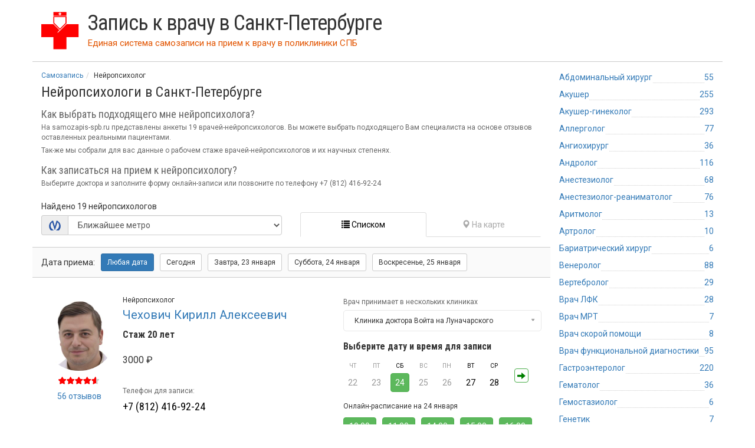

--- FILE ---
content_type: text/html; charset=utf-8
request_url: https://samozapis-spb.ru/specialnosti/neyropsiholog
body_size: 18323
content:
<!DOCTYPE html>
<html lang="ru">
<head>
	<meta http-equiv="X-UA-Compatible" content="IE=edge">
	<meta name="viewport" content="width=device-width, initial-scale=1">
	<meta name="yandex-verification" content="a92d84b4e34829ce" />
	<title>Нейропсихолог | Самозапись к врачу в Санкт-Петербурге</title>
	<link href="https://fonts.gstatic.com" rel="preconnect" crossorigin>
	<link href="https://fonts.googleapis.com/css?family=Roboto|Roboto+Condensed:300,400,700&display=swap" rel="stylesheet">
	<meta charset="utf-8" />
<link rel="alternate" type="application/rss+xml" title="RSS - Нейропсихолог" href="//samozapis-spb.ru/taxonomy/term/3266/feed" />
<link rel="canonical" href="/specialnosti/neyropsiholog" />
<meta name="description" content="Выбор врача-нейропсихолога в Санкт-Петербурге. Запись на прием к врачу. Реальные отзывы, актуальные цены." />
<link rel="shortcut icon" href="//samozapis-spb.ru/favicon.ico" type="image/vnd.microsoft.icon" />
	<link type="text/css" rel="stylesheet" href="/sites/all/themes/spb/js/nice_select/nice-select.css" media="all" />
<link type="text/css" rel="stylesheet" href="/sites/all/themes/spb/bootstrap/3.3.1/bootstrap.min.css" media="all" />
<link type="text/css" rel="stylesheet" href="//samozapis-spb.ru/sites/default/files/css/css_tVqBsG2BfopeAv21Qii0yuCXw_aUQBr7B461ScJaHJc.css" media="all" />
	<script type="text/javascript" src="/sites/all/themes/spb/bootstrap/jquery-1.9.1.min.js"></script>
<script type="text/javascript" src="//samozapis-spb.ru/misc/jquery-extend-3.4.0.js?v=1.4.4"></script>
<script type="text/javascript" src="//samozapis-spb.ru/misc/jquery-html-prefilter-3.5.0-backport.js?v=1.4.4"></script>
<script type="text/javascript" src="//samozapis-spb.ru/misc/jquery.once.js?v=1.2"></script>
<script type="text/javascript" src="//samozapis-spb.ru/misc/drupal.js?t94tob"></script>
<script type="text/javascript" src="//samozapis-spb.ru/sites/default/files/languages/ru_cfBtILfO_C39GmXyLEZ8FN06r_OToEo2-W77_6vZ-6U.js?t94tob"></script>
<script type="text/javascript">
<!--//--><![CDATA[//><!--
jQuery.extend(Drupal.settings, {"basePath":"\/","pathPrefix":"","setHasJsCookie":0,"ajaxPageState":{"theme":"spb","theme_token":"FXQUFOgETES9TtwQNnWdovhM3071yHEHP_MWicnfuHg","js":{"\/sites\/all\/themes\/spb\/js\/nice_select\/jquery.nice-select.min.js":1,"\/sites\/all\/themes\/spb\/js\/spec_com\/spec_map_v2.min.js?v=1":1,"\/sites\/all\/themes\/spb\/js\/spec_com\/spec_app.min.js?v=7":1,"\/sites\/all\/themes\/spb\/js\/inputmask\/inputmask.min.js":1,"\/sites\/all\/themes\/spb\/js\/inputmask\/jquery.inputmask.min.js":1,"\/sites\/all\/themes\/spb\/bootstrap\/3.3.1\/bootstrap.min.js":1,"misc\/jquery.js":1,"misc\/jquery-extend-3.4.0.js":1,"misc\/jquery-html-prefilter-3.5.0-backport.js":1,"misc\/jquery.once.js":1,"misc\/drupal.js":1,"public:\/\/languages\/ru_cfBtILfO_C39GmXyLEZ8FN06r_OToEo2-W77_6vZ-6U.js":1},"css":{"\/sites\/all\/themes\/spb\/js\/nice_select\/nice-select.css":1,"\/sites\/all\/themes\/spb\/bootstrap\/3.3.1\/bootstrap.min.css":1,"sites\/all\/themes\/spb\/css\/base.css":1,"sites\/all\/themes\/spb\/css\/bootstrap-grid-ms.min.css":1}}});
//--><!]]>
</script>
	
	<!-- HTML5 shim and Respond.js for IE8 support of HTML5 elements and media queries -->
	<!--[if lt IE 9]>
		<script src="https://oss.maxcdn.com/html5shiv/3.7.3/html5shiv.min.js"></script>
		<script src="https://oss.maxcdn.com/respond/1.4.2/respond.min.js"></script>
	<![endif]-->
</head>

<body class="html not-front not-logged-in no-sidebars page-taxonomy page-taxonomy-term page-taxonomy-term- page-taxonomy-term-3266" >
	
		<div class="modal fade mspec" id="modal" tabindex="-1" role="dialog"></div>
<div class="container spec_online" id="page">
	<header class="row">
		<div class="col-xs-12"><div class="media"><div class="media-left media-middle"><a href="/"><svg xmlns="http://www.w3.org/2000/svg" width="81" height="80" viewBox="0 0 81 80">
			  <path fill="#FF0000" fill-rule="evenodd" d="M0 26h26l14 14 14-14h26v28H54v26H26V54H0"/>
			  <path fill="#FFF" fill-rule="evenodd" d="M54 24v2L35 45v-2"/>
			  <path fill="none" stroke="#FF0000" stroke-width="2" d="M27 10v14l13 13 13-13V10z"/>
			  <path fill="#FF0000" fill-rule="evenodd" d="M26 0v8h28V0"/>
			  <path fill="#FFF" fill-rule="evenodd" d="M39 1h2v2h2v2h-2v2h-2V5h-2V3h2"/>
			</svg></a></div><div class="media-body media-middle"><a href="/"><span class="title">Запись к врачу в Санкт-Петербурге</span></a><div id="slogan"><span class="pull-left">Единая система самозаписи на прием к врачу</span> <span class="hidden-xs">&nbsp;в поликлиники СПБ</span></div></div></div></div>	</header>
	
		
	<section id="content" class="row">
		<div class="col-md-9">
			<div id="breadcrumb" class="clearfix"><ol class="breadcrumb" itemscope itemtype="https://schema.org/BreadcrumbList"><li itemprop="itemListElement" itemscope itemtype="https://schema.org/ListItem"><a itemprop="item" href="/"><span itemprop="name">Самозапись</span></a><meta itemprop="position" content="1" /></li><li itemprop="itemListElement" itemscope itemtype="https://schema.org/ListItem"><span itemprop="name">Нейропсихолог</span><meta itemprop="position" content="2" /></li></ol></div>			<div class="editab"></div>						<h1 id="page-title">Нейропсихологи в Санкт-Петербурге</h1><div id="spec_desc"><div class="row"><div class="col-xs-12 hidden-xs" id="spec_desc_text"><h3>Как выбрать подходящего мне нейропсихолога?</h3><p>На samozapis-spb.ru представлены анкеты 19 врачей-нейропсихологов. Вы можете выбрать подходящего Вам специалиста на основе отзывов оставленных реальными пациентами.<p><p>Так-же мы собрали для вас данные о рабочем стаже врачей-нейропсихологов и их научных степенях.</p><h3>Как записаться на прием к нейропсихологу?</h3><p>Выберите доктора и заполните форму онлайн-записи или позвоните по телефону +7 (812) 416-92-24</p></div><div id="spec_desc_bottom"><div class="col-xs-12 col-sm-9">Найдено 19 нейропсихологов</div><div class="col-xs-12 col-sm-3"></div></div></div><div class="row"><div class="col-xs-8 col-sm-7 col-md-6 col-lg-6"><form id="metro-form" method="get"><div class="input-group"><div class="input-group-addon"><span id="metro-icon"></span></div><select class="form-control" name="metro" id="select-metro"><option value ="select">Ближайшее метро</option><option value="avtovo">Автово</option><option value="admiralteiskaya">Адмиралтейская</option><option value="akademicheskaya">Академическая</option><option value="baltiyskaya">Балтийская</option><option value="bukharestskaya">Бухарестская</option><option value="vasileostrovskaya">Василеостровская</option><option value="vladimirskaya">Владимирская</option><option value="volkovskaya">Волковская</option><option value="vyborgskaya">Выборгская</option><option value="gorkovskaya">Горьковская</option><option value="gostinyy_dvor">Гостиный двор</option><option value="grazhdanskiy_prospekt">Гражданский проспект</option><option value="devyatkino">Девяткино</option><option value="dostoevskaya">Достоевская</option><option value="elizarovskaya">Елизаровская</option><option value="zvezdnaya">Звездная</option><option value="zvenigorodskaya">Звенигородская</option><option value="kirovskiy_zavod">Кировский завод</option><option value="komendantskiy_prospekt">Комендантский проспект</option><option value="krestovskiy_ostrov">Крестовский остров</option><option value="kupchino">Купчино</option><option value="ladozhskaya">Ладожская</option><option value="leninskiy_prospekt">Ленинский проспект</option><option value="lesnaya">Лесная</option><option value="ligovskiy_prospekt">Лиговский проспект</option><option value="lomonosovskaya">Ломоносовская</option><option value="mayakovskaya">Маяковская</option><option value="mezhdunarodnaya">Международная</option><option value="moskovskaya">Московская</option><option value="moskovskie_vorota">Московские ворота</option><option value="narvskaya">Нарвская</option><option value="nevskiy_prospekt">Невский проспект</option><option value="novocherkasskaya">Новочеркасская</option><option value="obvodniy_kanal">Обводный канал</option><option value="obuhovo">Обухово</option><option value="ozerki">Озерки</option><option value="park_pobedy">Парк Победы</option><option value="parnas">Парнас</option><option value="petrogradskaya">Петроградская</option><option value="pionerskaya">Пионерская</option><option value="ploschad_aleksandra_nevskogo_1">Пл. Александра Невского-1</option><option value="ploschad_aleksandra_nevskogo_2">Пл. Александра Невского-2</option><option value="ploschad_vosstaniya">Площадь Восстания</option><option value="ploschad_lenina">Площадь Ленина</option><option value="ploschad_muzhestva">Площадь Мужества</option><option value="politehnicheskaya">Политехническая</option><option value="primorskaya">Приморская</option><option value="proletarskaya">Пролетарская</option><option value="prospekt_bolshevikov">Проспект Большевиков</option><option value="prospekt_veteranov">Проспект Ветеранов</option><option value="prospekt_prosvescheniya">Проспект Просвещения</option><option value="pushkinskaya">Пушкинская</option><option value="rybackoe">Рыбацкое</option><option value="sadovaya">Садовая</option><option value="sennaya_ploschad">Сенная площадь</option><option value="spasskaya">Спасская</option><option value="sportivnaya">Спортивная</option><option value="staraya_derevnya">Старая Деревня</option><option value="tehnologicheskiy_institut">Технологический институт-2</option><option value="udelnaya">Удельная</option><option value="ulica_dybenko">Улица Дыбенко</option><option value="frunzenskaya">Фрунзенская</option><option value="chernaya_rechka">Черная речка</option><option value="chernyshevskaya">Чернышевская</option><option value="chkalovskaya">Чкаловская</option><option value="elektrosila">Электросила</option></select></div></form></div><div class="col-xs-4 col-sm-5 col-md-6 col-lg-6"><div id="spectabs"><ul class="nav nav-justified nav-tabs noxs" role="tablist">
	<li role="presentation" class="active"><a href="#spec_docs" data-toggle="tab"><span class="glyphicon glyphicon-list" aria-hidden="true"></span><span class="hidden-xs hidden-ms hidden-sm"> Списком</span></a></li><li role="presentation"><a href="#tab_spec_map" data-toggle="tab"><span class="glyphicon glyphicon-map-marker" aria-hidden="true"></span><span class="hidden-xs hidden-ms hidden-sm">  На карте</span></a></li></ul></div></div></div><div class="clearfix"></div></div><div class="tab-content"><div role="tabpanel" class="tab-pane active" id="spec_docs" data-spec_id=193><div class="row"><div id="spec_dates_appointment"><div class="col-xs-12"><ul class="list-inline" ><li>Дата<span class="hidden-xs hidden-ms hidden-sm"> приема:</span></li><li><a class="btn btn-sm btn-primary" href="/specialnosti/neyropsiholog">Любая<span class="hidden-xs hidden-ms"> дата</span></a></li><li><a class="btn btn-sm btn-default" href="/specialnosti/neyropsiholog?date=2026-01-22">Сегодня</a></li><li><a class="btn btn-sm btn-default" href="/specialnosti/neyropsiholog?date=2026-01-23">Завтра<span class="hidden-xs hidden-ms">, 23 января</span></a></li><li><a class="btn btn-sm btn-default" href="/specialnosti/neyropsiholog?date=2026-01-24"><span class="hidden-xs hidden-ms">Суббота, </span>24 января</a></li><li><a class="btn btn-sm btn-default" href="/specialnosti/neyropsiholog?date=2026-01-25"><span class="hidden-xs hidden-ms">Воскресенье, </span>25 января</a></li></ul></div></div></div><div id="d_276768" class="sdt row" data-price="3000" data-doc_id="276768" data-cou="56" data-exp="20" data-rate="4.55"><div class="col-sm-7 col-md-6 col-lg-7"><div class="media"><div class="pull-left"><a href="/doctor/276768"><img class="media-object img-circle spec-img" src="//samozapis-spb.ru/doc_thumb_256/276768.jpg" alt="Чехович Кирилл Алексеевич"></a><span class="star"><span style="width: 91%;"></span></span><span class="new"><a href="/doctor/276768">56 отзывов</a></span></div><div class="media-body"><div class="dd_t_spec">Нейропсихолог</div><h2><a href="/doctor/276768">Чехович Кирилл Алексеевич</a></h2><div class="dd_achive"><div class="dd_t_stage">Стаж 20 лет</div></div><div class="dd_t_price"><div  id="dp_276768_179424">3000 ₽</div><div class="hidden" id="dp_276768_2615">3000 ₽</div></div><div class="dd_t_phone_wrap"><label>Телефон для записи:</label><div><a href="tel:+78124169224" class="dd_t_phone">+7 (812) 416-92-24</a></div></div></div></div></div><div class="col-sm-5 col-md-6 col-lg-5 spec-clin-adrs"><div class="select_wrap"><label>Врач принимает в нескольких клиниках</label><select class="wide small nselect"><option value="179424">Клиника доктора Войта на Луначарского</option><option value="2615">Институт вертебрологии ул. Фурштатская 20. Отделение неврологии</option></select></div><div class="clinics"><div class="spec_clinic" id="dd_276768_179424" data-clinic-coords="30.329244,60.042878" data-clinic-id="179424" data-bd="1" data-surname="1"><div class="slots_title">Выберите дату и время для записи</div><div class="slots_days"><div class="arrows"><span class="glyphicon glyphicon-arrow-right "></span><span class="glyphicon glyphicon-arrow-left hidden"></span></div><div class="slots_weeks"><ul class=""><li data-date_txt="Четверг, 22 января" data-date="2026-01-22" class=""><div class="dd_dow">ЧТ</div><div class="dd_day">22</div></li><li data-date_txt="Пятница, 23 января" data-date="2026-01-23" class=""><div class="dd_dow">ПТ</div><div class="dd_day">23</div></li><li data-date_txt="Суббота, 24 января" data-date="2026-01-24" class="dd_date_ex current"><div class="dd_dow">СБ</div><div class="dd_day">24</div></li><li data-date_txt="Воскресенье, 25 января" data-date="2026-01-25" class=""><div class="dd_dow">ВС</div><div class="dd_day">25</div></li><li data-date_txt="Понедельник, 26 января" data-date="2026-01-26" class=""><div class="dd_dow">ПН</div><div class="dd_day">26</div></li><li data-date_txt="Вторник, 27 января" data-date="2026-01-27" class="dd_date_ex"><div class="dd_dow">ВТ</div><div class="dd_day">27</div></li><li data-date_txt="Среда, 28 января" data-date="2026-01-28" class="dd_date_ex"><div class="dd_dow">СР</div><div class="dd_day">28</div></li></ul><ul class="hidden"><li data-date_txt="Четверг, 29 января" data-date="2026-01-29" class=""><div class="dd_dow">ЧТ</div><div class="dd_day">29</div></li><li data-date_txt="Пятница, 30 января" data-date="2026-01-30" class=""><div class="dd_dow">ПТ</div><div class="dd_day">30</div></li><li data-date_txt="Суббота, 31 января" data-date="2026-01-31" class="dd_date_ex"><div class="dd_dow">СБ</div><div class="dd_day">31</div></li><li data-date_txt="Воскресенье, 1 февраля" data-date="2026-02-01" class=""><div class="dd_dow">ВС</div><div class="dd_day">01</div></li><li data-date_txt="Понедельник, 2 февраля" data-date="2026-02-02" class=""><div class="dd_dow">ПН</div><div class="dd_day">02</div></li><li data-date_txt="Вторник, 3 февраля" data-date="2026-02-03" class="dd_date_ex"><div class="dd_dow">ВТ</div><div class="dd_day">03</div></li><li data-date_txt="Среда, 4 февраля" data-date="2026-02-04" class="dd_date_ex"><div class="dd_dow">СР</div><div class="dd_day">04</div></li></ul></div></div><div class="slots_times"><div data-slots_date="2026-01-24" class=""><div class="slots_title_desc">Онлайн-расписание на 24 января</div><ul><li class="app_c" data-slot="doctorvoyt_53452#46077364_2026-01-24T10:00:00_2026-01-24T11:00:00">10:00</li><li class="app_c" data-slot="doctorvoyt_53452#46077364_2026-01-24T11:00:00_2026-01-24T12:00:00">11:00</li><li class="app_c" data-slot="doctorvoyt_53452#46077364_2026-01-24T14:00:00_2026-01-24T15:00:00">14:00</li><li class="app_c" data-slot="doctorvoyt_53452#46077364_2026-01-24T15:00:00_2026-01-24T16:00:00">15:00</li><li class="app_c" data-slot="doctorvoyt_53452#46077364_2026-01-24T16:00:00_2026-01-24T17:00:00">16:00</li><li class="app_c" data-slot="doctorvoyt_53452#46077364_2026-01-24T18:00:00_2026-01-24T19:00:00">18:00</li></ul></div><div data-slots_date="2026-01-27" class="hidden"><div class="slots_title_desc">Онлайн-расписание на 27 января</div><ul><li class="app_c" data-slot="doctorvoyt_53452#46077364_2026-01-27T10:00:00_2026-01-27T11:00:00">10:00</li><li class="app_c" data-slot="doctorvoyt_53452#46077364_2026-01-27T11:00:00_2026-01-27T12:00:00">11:00</li><li class="app_c" data-slot="doctorvoyt_53452#46077364_2026-01-27T12:00:00_2026-01-27T13:00:00">12:00</li><li class="app_c" data-slot="doctorvoyt_53452#46077364_2026-01-27T13:00:00_2026-01-27T14:00:00">13:00</li><li class="app_c" data-slot="doctorvoyt_53452#46077364_2026-01-27T14:00:00_2026-01-27T15:00:00">14:00</li><li class="app_c" data-slot="doctorvoyt_53452#46077364_2026-01-27T15:00:00_2026-01-27T16:00:00">15:00</li><li class="app_c" data-slot="doctorvoyt_53452#46077364_2026-01-27T16:00:00_2026-01-27T17:00:00">16:00</li><li class="app_c" data-slot="doctorvoyt_53452#46077364_2026-01-27T17:00:00_2026-01-27T18:00:00">17:00</li><li class="app_c" data-slot="doctorvoyt_53452#46077364_2026-01-27T18:00:00_2026-01-27T19:00:00">18:00</li></ul></div><div data-slots_date="2026-01-28" class="hidden"><div class="slots_title_desc">Онлайн-расписание на 28 января</div><ul><li class="app_c" data-slot="doctorvoyt_53452#46077364_2026-01-28T10:00:00_2026-01-28T11:00:00">10:00</li><li class="app_c" data-slot="doctorvoyt_53452#46077364_2026-01-28T11:00:00_2026-01-28T12:00:00">11:00</li><li class="app_c" data-slot="doctorvoyt_53452#46077364_2026-01-28T12:00:00_2026-01-28T13:00:00">12:00</li><li class="app_c" data-slot="doctorvoyt_53452#46077364_2026-01-28T13:00:00_2026-01-28T14:00:00">13:00</li><li class="app_c" data-slot="doctorvoyt_53452#46077364_2026-01-28T14:00:00_2026-01-28T15:00:00">14:00</li><li class="app_c" data-slot="doctorvoyt_53452#46077364_2026-01-28T15:00:00_2026-01-28T16:00:00">15:00</li><li class="app_c" data-slot="doctorvoyt_53452#46077364_2026-01-28T16:00:00_2026-01-28T17:00:00">16:00</li><li class="app_c" data-slot="doctorvoyt_53452#46077364_2026-01-28T17:00:00_2026-01-28T18:00:00">17:00</li><li class="app_c" data-slot="doctorvoyt_53452#46077364_2026-01-28T18:00:00_2026-01-28T19:00:00">18:00</li></ul></div><div data-slots_date="2026-01-31" class="hidden"><div class="slots_title_desc">Онлайн-расписание на 31 января</div><ul><li class="app_c" data-slot="doctorvoyt_53452#46077364_2026-01-31T10:00:00_2026-01-31T11:00:00">10:00</li><li class="app_c" data-slot="doctorvoyt_53452#46077364_2026-01-31T11:00:00_2026-01-31T12:00:00">11:00</li><li class="app_c" data-slot="doctorvoyt_53452#46077364_2026-01-31T12:00:00_2026-01-31T13:00:00">12:00</li><li class="app_c" data-slot="doctorvoyt_53452#46077364_2026-01-31T13:00:00_2026-01-31T14:00:00">13:00</li><li class="app_c" data-slot="doctorvoyt_53452#46077364_2026-01-31T15:00:00_2026-01-31T16:00:00">15:00</li><li class="app_c" data-slot="doctorvoyt_53452#46077364_2026-01-31T16:00:00_2026-01-31T17:00:00">16:00</li><li class="app_c" data-slot="doctorvoyt_53452#46077364_2026-01-31T17:00:00_2026-01-31T18:00:00">17:00</li><li class="app_c" data-slot="doctorvoyt_53452#46077364_2026-01-31T18:00:00_2026-01-31T19:00:00">18:00</li></ul></div><div data-slots_date="2026-02-03" class="hidden"><div class="slots_title_desc">Онлайн-расписание на 3 февраля</div><ul><li class="app_c" data-slot="doctorvoyt_53452#46077364_2026-02-03T10:00:00_2026-02-03T11:00:00">10:00</li><li class="app_c" data-slot="doctorvoyt_53452#46077364_2026-02-03T11:00:00_2026-02-03T12:00:00">11:00</li><li class="app_c" data-slot="doctorvoyt_53452#46077364_2026-02-03T12:00:00_2026-02-03T13:00:00">12:00</li><li class="app_c" data-slot="doctorvoyt_53452#46077364_2026-02-03T13:00:00_2026-02-03T14:00:00">13:00</li><li class="app_c" data-slot="doctorvoyt_53452#46077364_2026-02-03T14:00:00_2026-02-03T15:00:00">14:00</li><li class="app_c" data-slot="doctorvoyt_53452#46077364_2026-02-03T15:00:00_2026-02-03T16:00:00">15:00</li><li class="app_c" data-slot="doctorvoyt_53452#46077364_2026-02-03T16:00:00_2026-02-03T17:00:00">16:00</li><li class="app_c" data-slot="doctorvoyt_53452#46077364_2026-02-03T17:00:00_2026-02-03T18:00:00">17:00</li><li class="app_c" data-slot="doctorvoyt_53452#46077364_2026-02-03T18:00:00_2026-02-03T19:00:00">18:00</li></ul></div><div data-slots_date="2026-02-04" class="hidden"><div class="slots_title_desc">Онлайн-расписание на 4 февраля</div><ul><li class="app_c" data-slot="doctorvoyt_53452#46077364_2026-02-04T10:00:00_2026-02-04T11:00:00">10:00</li><li class="app_c" data-slot="doctorvoyt_53452#46077364_2026-02-04T11:00:00_2026-02-04T12:00:00">11:00</li><li class="app_c" data-slot="doctorvoyt_53452#46077364_2026-02-04T12:00:00_2026-02-04T13:00:00">12:00</li><li class="app_c" data-slot="doctorvoyt_53452#46077364_2026-02-04T13:00:00_2026-02-04T14:00:00">13:00</li><li class="app_c" data-slot="doctorvoyt_53452#46077364_2026-02-04T14:00:00_2026-02-04T15:00:00">14:00</li><li class="app_c" data-slot="doctorvoyt_53452#46077364_2026-02-04T15:00:00_2026-02-04T16:00:00">15:00</li><li class="app_c" data-slot="doctorvoyt_53452#46077364_2026-02-04T16:00:00_2026-02-04T17:00:00">16:00</li><li class="app_c" data-slot="doctorvoyt_53452#46077364_2026-02-04T17:00:00_2026-02-04T18:00:00">17:00</li><li class="app_c" data-slot="doctorvoyt_53452#46077364_2026-02-04T18:00:00_2026-02-04T19:00:00">18:00</li></ul></div></div><div class="clin-name">Клиника доктора Войта на Луначарского</div><div class="clin-adr">пр-т Луначарского, д.11, корп. 1, лит А, пом. 9 Н</div><div class="clin-metro"><a class="spec_metro" href="?metro=ozerki"><i class="metro_l_2"></i>Озерки (759 м.)</a><a class="spec_metro" href="?metro=prospekt_prosvescheniya"><i class="metro_l_2"></i>Проспект Просвещения (967 м.)</a></div></div><div class="spec_clinic hidden" id="dd_276768_2615" data-clinic-coords="30.354226,59.945495" data-clinic-id="2615" data-bd="1" data-surname="1"><div class="slots_title">Оставьте заявку и мы запишем вас</div><div class="slots_title_desc">В этой клинике у врача нет онлайн-расписания</div><div><a class="btn btn-success app_c">Запись на прием</a></div><div class="clin-name">Институт вертебрологии ул. Фурштатская 20. Отделение неврологии</div><div class="clin-adr">Фурштатская, д. 20</div><div class="clin-metro"><a class="spec_metro" href="?metro=chernyshevskaya"><i class="metro_l_1"></i>Чернышевская (342 м.)</a></div></div></div></div></div><div id="d_69765" class="sdt row" data-price="3450" data-doc_id="69765" data-cou="1" data-exp="17" data-rate="4.41"><div class="col-sm-7 col-md-6 col-lg-7"><div class="media"><div class="pull-left"><a href="/doctor/69765"><img class="media-object img-circle spec-img" src="//samozapis-spb.ru/doc_thumb_256/69765.jpg" alt="Дыганова Ирина Александровна"></a><span class="star"><span style="width: 88.2%;"></span></span><span class="new"><a href="/doctor/69765">1 отзыв</a></span></div><div class="media-body"><div class="dd_t_spec">Нейропсихолог</div><h2><a href="/doctor/69765">Дыганова Ирина Александровна</a></h2><div class="dd_achive"><div class="dd_t_stage">Стаж 17 лет</div><div class="dd_t_skills">Врач первой категории</div></div><div class="dd_t_price"><div  id="dp_69765_68338">3450 ₽</div></div><div class="dd_t_phone_wrap"><label>Телефон для записи:</label><div><a href="tel:+78124169224" class="dd_t_phone">+7 (812) 416-92-24</a></div></div></div></div></div><div class="col-sm-5 col-md-6 col-lg-5 spec-clin-adrs"><div class="clinics"><div class="spec_clinic" id="dd_69765_68338" data-clinic-coords="30.265877,60.001073" data-clinic-id="68338" data-bd="0" data-surname="1"><div class="slots_title">Выберите дату и время для записи</div><div class="slots_days"><div class="arrows"><span class="glyphicon glyphicon-arrow-right "></span><span class="glyphicon glyphicon-arrow-left hidden"></span></div><div class="slots_weeks"><ul class=""><li data-date_txt="Четверг, 22 января" data-date="2026-01-22" class=""><div class="dd_dow">ЧТ</div><div class="dd_day">22</div></li><li data-date_txt="Пятница, 23 января" data-date="2026-01-23" class=""><div class="dd_dow">ПТ</div><div class="dd_day">23</div></li><li data-date_txt="Суббота, 24 января" data-date="2026-01-24" class=""><div class="dd_dow">СБ</div><div class="dd_day">24</div></li><li data-date_txt="Воскресенье, 25 января" data-date="2026-01-25" class=""><div class="dd_dow">ВС</div><div class="dd_day">25</div></li><li data-date_txt="Понедельник, 26 января" data-date="2026-01-26" class=""><div class="dd_dow">ПН</div><div class="dd_day">26</div></li><li data-date_txt="Вторник, 27 января" data-date="2026-01-27" class=""><div class="dd_dow">ВТ</div><div class="dd_day">27</div></li><li data-date_txt="Среда, 28 января" data-date="2026-01-28" class="dd_date_ex current"><div class="dd_dow">СР</div><div class="dd_day">28</div></li></ul><ul class="hidden"><li data-date_txt="Четверг, 29 января" data-date="2026-01-29" class=""><div class="dd_dow">ЧТ</div><div class="dd_day">29</div></li><li data-date_txt="Пятница, 30 января" data-date="2026-01-30" class=""><div class="dd_dow">ПТ</div><div class="dd_day">30</div></li><li data-date_txt="Суббота, 31 января" data-date="2026-01-31" class=""><div class="dd_dow">СБ</div><div class="dd_day">31</div></li><li data-date_txt="Воскресенье, 1 февраля" data-date="2026-02-01" class=""><div class="dd_dow">ВС</div><div class="dd_day">01</div></li><li data-date_txt="Понедельник, 2 февраля" data-date="2026-02-02" class=""><div class="dd_dow">ПН</div><div class="dd_day">02</div></li><li data-date_txt="Вторник, 3 февраля" data-date="2026-02-03" class=""><div class="dd_dow">ВТ</div><div class="dd_day">03</div></li><li data-date_txt="Среда, 4 февраля" data-date="2026-02-04" class=""><div class="dd_dow">СР</div><div class="dd_day">04</div></li></ul></div></div><div class="slots_times"><div data-slots_date="2026-01-28" class=""><div class="slots_title_desc">Онлайн-расписание на 28 января</div><ul><li class="app_c" data-slot="osnovaspb_11008#46467470_2026-01-28T12:30:00_2026-01-28T14:00:00">12:30</li></ul></div></div><div class="clin-name">Основа Дети</div><div class="clin-adr">Комендантский пр-т, д. 2а</div><div class="clin-metro"><a class="spec_metro" href="?metro=komendantskiy_prospekt"><i class="metro_l_5"></i>Комендантский проспект (923 м.)</a><a class="spec_metro" href="?metro=staraya_derevnya"><i class="metro_l_5"></i>Старая Деревня (1.4 км.)</a><a class="spec_metro" href="?metro=pionerskaya"><i class="metro_l_2"></i>Пионерская (1.7 км.)</a></div></div></div></div></div><div id="d_1427432" class="sdt row" data-price="6800" data-doc_id="1427432" data-cou="2" data-exp="16" data-rate="4.32"><div class="col-sm-7 col-md-6 col-lg-7"><div class="media"><div class="pull-left"><a href="/doctor/1427432"><img class="media-object img-circle spec-img" src="//samozapis-spb.ru/doc_thumb_256/1427432.jpg" alt="Лазаревич Елена Юрьевна"></a><span class="star"><span style="width: 86.4%;"></span></span><span class="new"><a href="/doctor/1427432">2 отзыва</a></span></div><div class="media-body"><div class="dd_t_spec">Нейропсихолог</div><h2><a href="/doctor/1427432">Лазаревич Елена Юрьевна</a></h2><div class="dd_achive"><div class="dd_t_stage">Стаж 16 лет</div><div class="dd_t_skills">Врач высшей категории</div></div><div class="dd_t_price"><div  id="dp_1427432_248226">6800 ₽</div></div><div class="dd_t_phone_wrap"><label>Телефон для записи:</label><div><a href="tel:+78124169224" class="dd_t_phone">+7 (812) 416-92-24</a></div></div></div></div></div><div class="col-sm-5 col-md-6 col-lg-5 spec-clin-adrs"><div class="clinics"><div class="spec_clinic" id="dd_1427432_248226" data-clinic-coords="30.321303,59.923559" data-clinic-id="248226" data-bd="1" data-surname="1"><div class="slots_title">Выберите дату и время для записи</div><div class="slots_days"><div class="arrows"><span class="glyphicon glyphicon-arrow-right "></span><span class="glyphicon glyphicon-arrow-left hidden"></span></div><div class="slots_weeks"><ul class=""><li data-date_txt="Четверг, 22 января" data-date="2026-01-22" class="dd_date_ex current"><div class="dd_dow">ЧТ</div><div class="dd_day">22</div></li><li data-date_txt="Пятница, 23 января" data-date="2026-01-23" class=""><div class="dd_dow">ПТ</div><div class="dd_day">23</div></li><li data-date_txt="Суббота, 24 января" data-date="2026-01-24" class=""><div class="dd_dow">СБ</div><div class="dd_day">24</div></li><li data-date_txt="Воскресенье, 25 января" data-date="2026-01-25" class="dd_date_ex"><div class="dd_dow">ВС</div><div class="dd_day">25</div></li><li data-date_txt="Понедельник, 26 января" data-date="2026-01-26" class=""><div class="dd_dow">ПН</div><div class="dd_day">26</div></li><li data-date_txt="Вторник, 27 января" data-date="2026-01-27" class="dd_date_ex"><div class="dd_dow">ВТ</div><div class="dd_day">27</div></li><li data-date_txt="Среда, 28 января" data-date="2026-01-28" class="dd_date_ex"><div class="dd_dow">СР</div><div class="dd_day">28</div></li></ul><ul class="hidden"><li data-date_txt="Четверг, 29 января" data-date="2026-01-29" class="dd_date_ex"><div class="dd_dow">ЧТ</div><div class="dd_day">29</div></li><li data-date_txt="Пятница, 30 января" data-date="2026-01-30" class=""><div class="dd_dow">ПТ</div><div class="dd_day">30</div></li><li data-date_txt="Суббота, 31 января" data-date="2026-01-31" class=""><div class="dd_dow">СБ</div><div class="dd_day">31</div></li><li data-date_txt="Воскресенье, 1 февраля" data-date="2026-02-01" class="dd_date_ex"><div class="dd_dow">ВС</div><div class="dd_day">01</div></li><li data-date_txt="Понедельник, 2 февраля" data-date="2026-02-02" class=""><div class="dd_dow">ПН</div><div class="dd_day">02</div></li><li data-date_txt="Вторник, 3 февраля" data-date="2026-02-03" class="dd_date_ex"><div class="dd_dow">ВТ</div><div class="dd_day">03</div></li><li data-date_txt="Среда, 4 февраля" data-date="2026-02-04" class="dd_date_ex"><div class="dd_dow">СР</div><div class="dd_day">04</div></li></ul></div></div><div class="slots_times"><div data-slots_date="2026-01-22" class=""><div class="slots_title_desc">Онлайн-расписание на 22 января</div><ul><li class="app_c" data-slot="psyarif_63201#46884030_2026-01-22T11:00:00_2026-01-22T12:00:00">11:00</li><li class="app_c" data-slot="psyarif_63201#46884030_2026-01-22T12:00:00_2026-01-22T13:00:00">12:00</li><li class="app_c" data-slot="psyarif_63201#46884030_2026-01-22T13:00:00_2026-01-22T14:00:00">13:00</li><li class="app_c" data-slot="psyarif_63201#46884030_2026-01-22T17:00:00_2026-01-22T18:00:00">17:00</li><li class="app_c" data-slot="psyarif_63201#46884030_2026-01-22T19:00:00_2026-01-22T20:00:00">19:00</li><li class="app_c" data-slot="psyarif_63201#46884030_2026-01-22T21:00:00_2026-01-22T22:00:00">21:00</li></ul></div><div data-slots_date="2026-01-25" class="hidden"><div class="slots_title_desc">Онлайн-расписание на 25 января</div><ul><li class="app_c" data-slot="psyarif_63201#46884030_2026-01-25T09:00:00_2026-01-25T10:00:00">9:00</li><li class="app_c" data-slot="psyarif_63201#46884030_2026-01-25T10:00:00_2026-01-25T11:00:00">10:00</li><li class="app_c" data-slot="psyarif_63201#46884030_2026-01-25T11:00:00_2026-01-25T12:00:00">11:00</li><li class="app_c" data-slot="psyarif_63201#46884030_2026-01-25T12:00:00_2026-01-25T13:00:00">12:00</li><li class="app_c" data-slot="psyarif_63201#46884030_2026-01-25T15:00:00_2026-01-25T16:00:00">15:00</li><li class="app_c" data-slot="psyarif_63201#46884030_2026-01-25T16:00:00_2026-01-25T17:00:00">16:00</li><li class="app_c" data-slot="psyarif_63201#46884030_2026-01-25T18:00:00_2026-01-25T19:00:00">18:00</li><li class="app_c" data-slot="psyarif_63201#46884030_2026-01-25T19:00:00_2026-01-25T20:00:00">19:00</li><li class="app_c" data-slot="psyarif_63201#46884030_2026-01-25T20:00:00_2026-01-25T21:00:00">20:00</li><li class="app_c" data-slot="psyarif_63201#46884030_2026-01-25T21:00:00_2026-01-25T22:00:00">21:00</li></ul></div><div data-slots_date="2026-01-27" class="hidden"><div class="slots_title_desc">Онлайн-расписание на 27 января</div><ul><li class="app_c" data-slot="psyarif_63201#46884030_2026-01-27T09:00:00_2026-01-27T10:00:00">9:00</li><li class="app_c" data-slot="psyarif_63201#46884030_2026-01-27T10:00:00_2026-01-27T11:00:00">10:00</li><li class="app_c" data-slot="psyarif_63201#46884030_2026-01-27T11:00:00_2026-01-27T12:00:00">11:00</li><li class="app_c" data-slot="psyarif_63201#46884030_2026-01-27T12:00:00_2026-01-27T13:00:00">12:00</li><li class="app_c" data-slot="psyarif_63201#46884030_2026-01-27T13:00:00_2026-01-27T14:00:00">13:00</li><li class="app_c" data-slot="psyarif_63201#46884030_2026-01-27T14:00:00_2026-01-27T15:00:00">14:00</li><li class="app_c" data-slot="psyarif_63201#46884030_2026-01-27T15:00:00_2026-01-27T16:00:00">15:00</li><li class="app_c" data-slot="psyarif_63201#46884030_2026-01-27T16:00:00_2026-01-27T17:00:00">16:00</li><li class="app_c" data-slot="psyarif_63201#46884030_2026-01-27T17:00:00_2026-01-27T18:00:00">17:00</li><li class="more_times">...</li><li class="app_c hidden" data-slot="psyarif_63201#46884030_2026-01-27T18:00:00_2026-01-27T19:00:00">18:00</li><li class="app_c hidden" data-slot="psyarif_63201#46884030_2026-01-27T19:00:00_2026-01-27T20:00:00">19:00</li><li class="app_c hidden" data-slot="psyarif_63201#46884030_2026-01-27T20:00:00_2026-01-27T21:00:00">20:00</li><li class="app_c hidden" data-slot="psyarif_63201#46884030_2026-01-27T21:00:00_2026-01-27T22:00:00">21:00</li></ul></div><div data-slots_date="2026-01-28" class="hidden"><div class="slots_title_desc">Онлайн-расписание на 28 января</div><ul><li class="app_c" data-slot="psyarif_63201#46884030_2026-01-28T09:00:00_2026-01-28T10:00:00">9:00</li><li class="app_c" data-slot="psyarif_63201#46884030_2026-01-28T10:00:00_2026-01-28T11:00:00">10:00</li><li class="app_c" data-slot="psyarif_63201#46884030_2026-01-28T11:00:00_2026-01-28T12:00:00">11:00</li><li class="app_c" data-slot="psyarif_63201#46884030_2026-01-28T12:00:00_2026-01-28T13:00:00">12:00</li><li class="app_c" data-slot="psyarif_63201#46884030_2026-01-28T13:00:00_2026-01-28T14:00:00">13:00</li><li class="app_c" data-slot="psyarif_63201#46884030_2026-01-28T14:00:00_2026-01-28T15:00:00">14:00</li><li class="app_c" data-slot="psyarif_63201#46884030_2026-01-28T15:00:00_2026-01-28T16:00:00">15:00</li><li class="app_c" data-slot="psyarif_63201#46884030_2026-01-28T16:00:00_2026-01-28T17:00:00">16:00</li><li class="app_c" data-slot="psyarif_63201#46884030_2026-01-28T17:00:00_2026-01-28T18:00:00">17:00</li><li class="more_times">...</li><li class="app_c hidden" data-slot="psyarif_63201#46884030_2026-01-28T18:00:00_2026-01-28T19:00:00">18:00</li><li class="app_c hidden" data-slot="psyarif_63201#46884030_2026-01-28T19:00:00_2026-01-28T20:00:00">19:00</li><li class="app_c hidden" data-slot="psyarif_63201#46884030_2026-01-28T20:00:00_2026-01-28T21:00:00">20:00</li><li class="app_c hidden" data-slot="psyarif_63201#46884030_2026-01-28T21:00:00_2026-01-28T22:00:00">21:00</li></ul></div><div data-slots_date="2026-01-29" class="hidden"><div class="slots_title_desc">Онлайн-расписание на 29 января</div><ul><li class="app_c" data-slot="psyarif_63201#46884030_2026-01-29T09:00:00_2026-01-29T10:00:00">9:00</li><li class="app_c" data-slot="psyarif_63201#46884030_2026-01-29T10:00:00_2026-01-29T11:00:00">10:00</li><li class="app_c" data-slot="psyarif_63201#46884030_2026-01-29T11:00:00_2026-01-29T12:00:00">11:00</li><li class="app_c" data-slot="psyarif_63201#46884030_2026-01-29T12:00:00_2026-01-29T13:00:00">12:00</li><li class="app_c" data-slot="psyarif_63201#46884030_2026-01-29T13:00:00_2026-01-29T14:00:00">13:00</li><li class="app_c" data-slot="psyarif_63201#46884030_2026-01-29T16:00:00_2026-01-29T17:00:00">16:00</li><li class="app_c" data-slot="psyarif_63201#46884030_2026-01-29T17:00:00_2026-01-29T18:00:00">17:00</li><li class="app_c" data-slot="psyarif_63201#46884030_2026-01-29T18:00:00_2026-01-29T19:00:00">18:00</li><li class="app_c" data-slot="psyarif_63201#46884030_2026-01-29T19:00:00_2026-01-29T20:00:00">19:00</li><li class="more_times">...</li><li class="app_c hidden" data-slot="psyarif_63201#46884030_2026-01-29T20:00:00_2026-01-29T21:00:00">20:00</li><li class="app_c hidden" data-slot="psyarif_63201#46884030_2026-01-29T21:00:00_2026-01-29T22:00:00">21:00</li></ul></div><div data-slots_date="2026-02-01" class="hidden"><div class="slots_title_desc">Онлайн-расписание на 1 февраля</div><ul><li class="app_c" data-slot="psyarif_63201#46884030_2026-02-01T13:00:00_2026-02-01T14:00:00">13:00</li><li class="app_c" data-slot="psyarif_63201#46884030_2026-02-01T14:00:00_2026-02-01T15:00:00">14:00</li><li class="app_c" data-slot="psyarif_63201#46884030_2026-02-01T15:00:00_2026-02-01T16:00:00">15:00</li><li class="app_c" data-slot="psyarif_63201#46884030_2026-02-01T16:00:00_2026-02-01T17:00:00">16:00</li><li class="app_c" data-slot="psyarif_63201#46884030_2026-02-01T17:00:00_2026-02-01T18:00:00">17:00</li><li class="app_c" data-slot="psyarif_63201#46884030_2026-02-01T18:00:00_2026-02-01T19:00:00">18:00</li><li class="app_c" data-slot="psyarif_63201#46884030_2026-02-01T19:00:00_2026-02-01T20:00:00">19:00</li><li class="app_c" data-slot="psyarif_63201#46884030_2026-02-01T20:00:00_2026-02-01T21:00:00">20:00</li></ul></div><div data-slots_date="2026-02-03" class="hidden"><div class="slots_title_desc">Онлайн-расписание на 3 февраля</div><ul><li class="app_c" data-slot="psyarif_63201#46884030_2026-02-03T10:00:00_2026-02-03T11:00:00">10:00</li><li class="app_c" data-slot="psyarif_63201#46884030_2026-02-03T11:00:00_2026-02-03T12:00:00">11:00</li><li class="app_c" data-slot="psyarif_63201#46884030_2026-02-03T12:00:00_2026-02-03T13:00:00">12:00</li><li class="app_c" data-slot="psyarif_63201#46884030_2026-02-03T13:00:00_2026-02-03T14:00:00">13:00</li><li class="app_c" data-slot="psyarif_63201#46884030_2026-02-03T14:00:00_2026-02-03T15:00:00">14:00</li><li class="app_c" data-slot="psyarif_63201#46884030_2026-02-03T15:00:00_2026-02-03T16:00:00">15:00</li><li class="app_c" data-slot="psyarif_63201#46884030_2026-02-03T16:00:00_2026-02-03T17:00:00">16:00</li><li class="app_c" data-slot="psyarif_63201#46884030_2026-02-03T17:00:00_2026-02-03T18:00:00">17:00</li><li class="app_c" data-slot="psyarif_63201#46884030_2026-02-03T18:00:00_2026-02-03T19:00:00">18:00</li><li class="more_times">...</li><li class="app_c hidden" data-slot="psyarif_63201#46884030_2026-02-03T19:00:00_2026-02-03T20:00:00">19:00</li><li class="app_c hidden" data-slot="psyarif_63201#46884030_2026-02-03T20:00:00_2026-02-03T21:00:00">20:00</li></ul></div><div data-slots_date="2026-02-04" class="hidden"><div class="slots_title_desc">Онлайн-расписание на 4 февраля</div><ul><li class="app_c" data-slot="psyarif_63201#46884030_2026-02-04T10:00:00_2026-02-04T11:00:00">10:00</li><li class="app_c" data-slot="psyarif_63201#46884030_2026-02-04T11:00:00_2026-02-04T12:00:00">11:00</li><li class="app_c" data-slot="psyarif_63201#46884030_2026-02-04T12:00:00_2026-02-04T13:00:00">12:00</li><li class="app_c" data-slot="psyarif_63201#46884030_2026-02-04T13:00:00_2026-02-04T14:00:00">13:00</li><li class="app_c" data-slot="psyarif_63201#46884030_2026-02-04T14:00:00_2026-02-04T15:00:00">14:00</li><li class="app_c" data-slot="psyarif_63201#46884030_2026-02-04T15:00:00_2026-02-04T16:00:00">15:00</li><li class="app_c" data-slot="psyarif_63201#46884030_2026-02-04T16:00:00_2026-02-04T17:00:00">16:00</li><li class="app_c" data-slot="psyarif_63201#46884030_2026-02-04T17:00:00_2026-02-04T18:00:00">17:00</li><li class="app_c" data-slot="psyarif_63201#46884030_2026-02-04T18:00:00_2026-02-04T19:00:00">18:00</li><li class="more_times">...</li><li class="app_c hidden" data-slot="psyarif_63201#46884030_2026-02-04T19:00:00_2026-02-04T20:00:00">19:00</li><li class="app_c hidden" data-slot="psyarif_63201#46884030_2026-02-04T20:00:00_2026-02-04T21:00:00">20:00</li></ul></div></div><div class="clin-name">Центр психологии Арифа Шыхалиева</div><div class="clin-adr">наб. Р. Фонтанки, д. 101</div><div class="clin-metro"><a class="spec_metro" href="?metro=spasskaya"><i class="metro_l_4"></i>Спасская (346 м.)</a><a class="spec_metro" href="?metro=sadovaya"><i class="metro_l_5"></i>Садовая (368 м.)</a><a class="spec_metro" href="?metro=sennaya_ploschad"><i class="metro_l_2"></i>Сенная площадь (383 м.)</a></div></div></div></div></div><div id="d_1390606" class="sdt row" data-price="3500" data-doc_id="1390606" data-cou="0" data-exp="20" data-rate="4.30"><div class="col-sm-7 col-md-6 col-lg-7"><div class="media"><div class="pull-left"><a href="/doctor/1390606-0"><img class="media-object img-circle spec-img" src="//samozapis-spb.ru/doc_thumb_256/1390606.jpg" alt="Чеботарь Наталия Сергеевна"></a><span class="star"><span style="width: 86%;"></span></span><span class="new"><a href="/doctor/1390606-0">нет отзывов</a></span></div><div class="media-body"><div class="dd_t_spec">Нейропсихолог</div><h2><a href="/doctor/1390606-0">Чеботарь Наталия Сергеевна</a></h2><div class="dd_achive"><div class="dd_t_stage">Стаж 20 лет</div></div><div class="dd_t_price"><div  id="dp_1390606_280650">3500 ₽</div><div class="hidden" id="dp_1390606_199950">3500 ₽</div><div class="hidden" id="dp_1390606_262710">3500 ₽</div></div><div class="dd_t_phone_wrap"><label>Телефон для записи:</label><div><a href="tel:+78124169224" class="dd_t_phone">+7 (812) 416-92-24</a></div></div></div></div></div><div class="col-sm-5 col-md-6 col-lg-5 spec-clin-adrs"><div class="select_wrap"><label>Врач принимает в нескольких клиниках</label><select class="wide small nselect"><option value="280650">Школа Эмоций на Балтийской</option><option value="199950">Школа Эмоций на Таллинской</option><option value="262710">Школа Эмоций на Энергетиков</option></select></div><div class="clinics"><div class="spec_clinic" id="dd_1390606_280650" data-clinic-coords="30.304549,59.906828" data-clinic-id="280650" data-bd="1" data-surname="1"><div class="slots_title">Выберите дату и время для записи</div><div class="slots_days"><div class="arrows"><span class="glyphicon glyphicon-arrow-right "></span><span class="glyphicon glyphicon-arrow-left hidden"></span></div><div class="slots_weeks"><ul class=""><li data-date_txt="Четверг, 22 января" data-date="2026-01-22" class="dd_date_ex current"><div class="dd_dow">ЧТ</div><div class="dd_day">22</div></li><li data-date_txt="Пятница, 23 января" data-date="2026-01-23" class="dd_date_ex"><div class="dd_dow">ПТ</div><div class="dd_day">23</div></li><li data-date_txt="Суббота, 24 января" data-date="2026-01-24" class="dd_date_ex"><div class="dd_dow">СБ</div><div class="dd_day">24</div></li><li data-date_txt="Воскресенье, 25 января" data-date="2026-01-25" class="dd_date_ex"><div class="dd_dow">ВС</div><div class="dd_day">25</div></li><li data-date_txt="Понедельник, 26 января" data-date="2026-01-26" class="dd_date_ex"><div class="dd_dow">ПН</div><div class="dd_day">26</div></li><li data-date_txt="Вторник, 27 января" data-date="2026-01-27" class="dd_date_ex"><div class="dd_dow">ВТ</div><div class="dd_day">27</div></li><li data-date_txt="Среда, 28 января" data-date="2026-01-28" class="dd_date_ex"><div class="dd_dow">СР</div><div class="dd_day">28</div></li></ul><ul class="hidden"><li data-date_txt="Четверг, 29 января" data-date="2026-01-29" class="dd_date_ex"><div class="dd_dow">ЧТ</div><div class="dd_day">29</div></li><li data-date_txt="Пятница, 30 января" data-date="2026-01-30" class="dd_date_ex"><div class="dd_dow">ПТ</div><div class="dd_day">30</div></li><li data-date_txt="Суббота, 31 января" data-date="2026-01-31" class="dd_date_ex"><div class="dd_dow">СБ</div><div class="dd_day">31</div></li><li data-date_txt="Воскресенье, 1 февраля" data-date="2026-02-01" class="dd_date_ex"><div class="dd_dow">ВС</div><div class="dd_day">01</div></li><li data-date_txt="Понедельник, 2 февраля" data-date="2026-02-02" class="dd_date_ex"><div class="dd_dow">ПН</div><div class="dd_day">02</div></li><li data-date_txt="Вторник, 3 февраля" data-date="2026-02-03" class="dd_date_ex"><div class="dd_dow">ВТ</div><div class="dd_day">03</div></li><li data-date_txt="Среда, 4 февраля" data-date="2026-02-04" class="dd_date_ex"><div class="dd_dow">СР</div><div class="dd_day">04</div></li></ul></div></div><div class="slots_times"><div data-slots_date="2026-01-22" class=""><div class="slots_title_desc">Онлайн-расписание на 22 января</div><ul><li class="app_c" data-slot="baltpalehova_66316#46848478_2026-01-22T13:30:00_2026-01-22T14:30:00">13:30</li></ul></div><div data-slots_date="2026-01-23" class="hidden"><div class="slots_title_desc">Онлайн-расписание на 23 января</div><ul><li class="app_c" data-slot="baltpalehova_66316#46848478_2026-01-23T18:00:00_2026-01-23T19:00:00">18:00</li><li class="app_c" data-slot="baltpalehova_66316#46848478_2026-01-23T19:00:00_2026-01-23T20:00:00">19:00</li><li class="app_c" data-slot="baltpalehova_66316#46848478_2026-01-23T20:00:00_2026-01-23T21:00:00">20:00</li></ul></div><div data-slots_date="2026-01-24" class="hidden"><div class="slots_title_desc">Онлайн-расписание на 24 января</div><ul><li class="app_c" data-slot="baltpalehova_66316#46848478_2026-01-24T07:00:00_2026-01-24T08:00:00">7:00</li></ul></div><div data-slots_date="2026-01-25" class="hidden"><div class="slots_title_desc">Онлайн-расписание на 25 января</div><ul><li class="app_c" data-slot="baltpalehova_66316#46848478_2026-01-25T16:00:00_2026-01-25T17:00:00">16:00</li><li class="app_c" data-slot="baltpalehova_66316#46848478_2026-01-25T17:00:00_2026-01-25T18:00:00">17:00</li><li class="app_c" data-slot="baltpalehova_66316#46848478_2026-01-25T18:00:00_2026-01-25T19:00:00">18:00</li><li class="app_c" data-slot="baltpalehova_66316#46848478_2026-01-25T19:00:00_2026-01-25T20:00:00">19:00</li></ul></div><div data-slots_date="2026-01-26" class="hidden"><div class="slots_title_desc">Онлайн-расписание на 26 января</div><ul><li class="app_c" data-slot="baltpalehova_66316#46848478_2026-01-26T14:00:00_2026-01-26T15:00:00">14:00</li><li class="app_c" data-slot="baltpalehova_66316#46848478_2026-01-26T15:00:00_2026-01-26T16:00:00">15:00</li><li class="app_c" data-slot="baltpalehova_66316#46848478_2026-01-26T16:00:00_2026-01-26T17:00:00">16:00</li></ul></div><div data-slots_date="2026-01-27" class="hidden"><div class="slots_title_desc">Онлайн-расписание на 27 января</div><ul><li class="app_c" data-slot="baltpalehova_66316#46848478_2026-01-27T07:00:00_2026-01-27T08:00:00">7:00</li></ul></div><div data-slots_date="2026-01-28" class="hidden"><div class="slots_title_desc">Онлайн-расписание на 28 января</div><ul><li class="app_c" data-slot="baltpalehova_66316#46848478_2026-01-28T07:00:00_2026-01-28T08:00:00">7:00</li></ul></div><div data-slots_date="2026-01-29" class="hidden"><div class="slots_title_desc">Онлайн-расписание на 29 января</div><ul><li class="app_c" data-slot="baltpalehova_66316#46848478_2026-01-29T13:00:00_2026-01-29T14:00:00">13:00</li><li class="app_c" data-slot="baltpalehova_66316#46848478_2026-01-29T14:00:00_2026-01-29T15:00:00">14:00</li><li class="app_c" data-slot="baltpalehova_66316#46848478_2026-01-29T15:00:00_2026-01-29T16:00:00">15:00</li></ul></div><div data-slots_date="2026-01-30" class="hidden"><div class="slots_title_desc">Онлайн-расписание на 30 января</div><ul><li class="app_c" data-slot="baltpalehova_66316#46848478_2026-01-30T16:00:00_2026-01-30T17:00:00">16:00</li></ul></div><div data-slots_date="2026-01-31" class="hidden"><div class="slots_title_desc">Онлайн-расписание на 31 января</div><ul><li class="app_c" data-slot="baltpalehova_66316#46848478_2026-01-31T07:00:00_2026-01-31T08:00:00">7:00</li></ul></div><div data-slots_date="2026-02-01" class="hidden"><div class="slots_title_desc">Онлайн-расписание на 1 февраля</div><ul><li class="app_c" data-slot="baltpalehova_66316#46848478_2026-02-01T16:00:00_2026-02-01T17:00:00">16:00</li><li class="app_c" data-slot="baltpalehova_66316#46848478_2026-02-01T17:00:00_2026-02-01T18:00:00">17:00</li><li class="app_c" data-slot="baltpalehova_66316#46848478_2026-02-01T18:00:00_2026-02-01T19:00:00">18:00</li><li class="app_c" data-slot="baltpalehova_66316#46848478_2026-02-01T19:00:00_2026-02-01T20:00:00">19:00</li></ul></div><div data-slots_date="2026-02-02" class="hidden"><div class="slots_title_desc">Онлайн-расписание на 2 февраля</div><ul><li class="app_c" data-slot="baltpalehova_66316#46848478_2026-02-02T13:00:00_2026-02-02T14:00:00">13:00</li><li class="app_c" data-slot="baltpalehova_66316#46848478_2026-02-02T14:00:00_2026-02-02T15:00:00">14:00</li><li class="app_c" data-slot="baltpalehova_66316#46848478_2026-02-02T15:00:00_2026-02-02T16:00:00">15:00</li><li class="app_c" data-slot="baltpalehova_66316#46848478_2026-02-02T16:00:00_2026-02-02T17:00:00">16:00</li></ul></div><div data-slots_date="2026-02-03" class="hidden"><div class="slots_title_desc">Онлайн-расписание на 3 февраля</div><ul><li class="app_c" data-slot="baltpalehova_66316#46848478_2026-02-03T06:30:00_2026-02-03T07:30:00">6:30</li></ul></div><div data-slots_date="2026-02-04" class="hidden"><div class="slots_title_desc">Онлайн-расписание на 4 февраля</div><ul><li class="app_c" data-slot="baltpalehova_66316#46848478_2026-02-04T06:30:00_2026-02-04T07:30:00">6:30</li></ul></div></div><div class="clin-name">Школа Эмоций на Балтийской</div><div class="clin-adr">Измайловский бульвар, д.1 кор.2 стр.1</div><div class="clin-metro"><a class="spec_metro" href="?metro=baltiyskaya"><i class="metro_l_1"></i>Балтийская (283 м.)</a></div></div><div class="spec_clinic hidden" id="dd_1390606_199950" data-clinic-coords="30.407541,59.923157" data-clinic-id="199950" data-bd="1" data-surname="1"><div class="slots_title">Оставьте заявку и мы запишем вас</div><div class="slots_title_desc">В этой клинике у врача нет онлайн-расписания</div><div><a class="btn btn-success app_c">Запись на прием</a></div><div class="clin-name">Школа Эмоций на Таллинской</div><div class="clin-adr">Таллинская, д. 6в</div><div class="clin-metro"><a class="spec_metro" href="?metro=novocherkasskaya"><i class="metro_l_4"></i>Новочеркасская (698 м.)</a><a class="spec_metro" href="?metro=ploschad_aleksandra_nevskogo_1"><i class="metro_l_3"></i>Пл. Александра Невского-1 (1.3 км.)</a><a class="spec_metro" href="?metro=ploschad_aleksandra_nevskogo_2"><i class="metro_l_4"></i>Пл. Александра Невского-2 (1.3 км.)</a></div></div><div class="spec_clinic hidden" id="dd_1390606_262710" data-clinic-coords="30.433574,59.932022" data-clinic-id="262710" data-bd="1" data-surname="1"><div class="slots_title">Оставьте заявку и мы запишем вас</div><div class="slots_title_desc">В этой клинике у врача нет онлайн-расписания</div><div><a class="btn btn-success app_c">Запись на прием</a></div><div class="clin-name">Школа Эмоций на Энергетиков</div><div class="clin-adr">Энергетиков пр-т, 2 к 2</div><div class="clin-metro"><a class="spec_metro" href="?metro=ladozhskaya"><i class="metro_l_4"></i>Ладожская (324 м.)</a></div></div></div></div></div><div id="d_1369484" class="sdt row" data-price="5000" data-doc_id="1369484" data-cou="1" data-exp="5" data-rate="4.00"><div class="col-sm-7 col-md-6 col-lg-7"><div class="media"><div class="pull-left"><a href="/doctor/1369484"><img class="media-object img-circle spec-img" src="//samozapis-spb.ru/doc_thumb_256/1369484.jpg" alt="Вовк Дана Октавиановна"></a><span class="star"><span style="width: 80%;"></span></span><span class="new"><a href="/doctor/1369484">1 отзыв</a></span></div><div class="media-body"><div class="dd_t_spec">Нейропсихолог</div><h2><a href="/doctor/1369484">Вовк Дана Октавиановна</a></h2><div class="dd_achive"><div class="dd_t_stage">Стаж 5 лет</div><div class="dd_t_skills">Врач второй категории</div></div><div class="dd_t_price"><div  id="dp_1369484_271584">4600 ₽</div></div><div class="dd_t_phone_wrap"><label>Телефон для записи:</label><div><a href="tel:+78124169224" class="dd_t_phone">+7 (812) 416-92-24</a></div></div></div></div></div><div class="col-sm-5 col-md-6 col-lg-5 spec-clin-adrs"><div class="clinics"><div class="spec_clinic" id="dd_1369484_271584" data-clinic-coords="30.263398,59.973843" data-clinic-id="271584" data-bd="1" data-surname="1"><div class="slots_title">Выберите дату и время для записи</div><div class="slots_days"><div class="arrows"><span class="glyphicon glyphicon-arrow-right "></span><span class="glyphicon glyphicon-arrow-left hidden"></span></div><div class="slots_weeks"><ul class=""><li data-date_txt="Четверг, 22 января" data-date="2026-01-22" class="dd_date_ex current"><div class="dd_dow">ЧТ</div><div class="dd_day">22</div></li><li data-date_txt="Пятница, 23 января" data-date="2026-01-23" class=""><div class="dd_dow">ПТ</div><div class="dd_day">23</div></li><li data-date_txt="Суббота, 24 января" data-date="2026-01-24" class=""><div class="dd_dow">СБ</div><div class="dd_day">24</div></li><li data-date_txt="Воскресенье, 25 января" data-date="2026-01-25" class=""><div class="dd_dow">ВС</div><div class="dd_day">25</div></li><li data-date_txt="Понедельник, 26 января" data-date="2026-01-26" class="dd_date_ex"><div class="dd_dow">ПН</div><div class="dd_day">26</div></li><li data-date_txt="Вторник, 27 января" data-date="2026-01-27" class=""><div class="dd_dow">ВТ</div><div class="dd_day">27</div></li><li data-date_txt="Среда, 28 января" data-date="2026-01-28" class="dd_date_ex"><div class="dd_dow">СР</div><div class="dd_day">28</div></li></ul><ul class="hidden"><li data-date_txt="Четверг, 29 января" data-date="2026-01-29" class="dd_date_ex"><div class="dd_dow">ЧТ</div><div class="dd_day">29</div></li><li data-date_txt="Пятница, 30 января" data-date="2026-01-30" class="dd_date_ex"><div class="dd_dow">ПТ</div><div class="dd_day">30</div></li><li data-date_txt="Суббота, 31 января" data-date="2026-01-31" class=""><div class="dd_dow">СБ</div><div class="dd_day">31</div></li><li data-date_txt="Воскресенье, 1 февраля" data-date="2026-02-01" class=""><div class="dd_dow">ВС</div><div class="dd_day">01</div></li><li data-date_txt="Понедельник, 2 февраля" data-date="2026-02-02" class=""><div class="dd_dow">ПН</div><div class="dd_day">02</div></li><li data-date_txt="Вторник, 3 февраля" data-date="2026-02-03" class=""><div class="dd_dow">ВТ</div><div class="dd_day">03</div></li><li data-date_txt="Среда, 4 февраля" data-date="2026-02-04" class=""><div class="dd_dow">СР</div><div class="dd_day">04</div></li></ul></div></div><div class="slots_times"><div data-slots_date="2026-01-22" class=""><div class="slots_title_desc">Онлайн-расписание на 22 января</div><ul><li class="app_c" data-slot="karpovkaplus_58582#46688729_2026-01-22T13:00:00_2026-01-22T13:50:00">13:00</li><li class="app_c" data-slot="karpovkaplus_58582#46688729_2026-01-22T14:00:00_2026-01-22T14:50:00">14:00</li><li class="app_c" data-slot="karpovkaplus_58582#46688729_2026-01-22T15:00:00_2026-01-22T15:50:00">15:00</li></ul></div><div data-slots_date="2026-01-26" class="hidden"><div class="slots_title_desc">Онлайн-расписание на 26 января</div><ul><li class="app_c" data-slot="karpovkaplus_58582#46688729_2026-01-26T18:00:00_2026-01-26T18:50:00">18:00</li><li class="app_c" data-slot="karpovkaplus_58582#46688729_2026-01-26T19:00:00_2026-01-26T19:50:00">19:00</li><li class="app_c" data-slot="karpovkaplus_58582#46688729_2026-01-26T20:00:00_2026-01-26T20:50:00">20:00</li></ul></div><div data-slots_date="2026-01-28" class="hidden"><div class="slots_title_desc">Онлайн-расписание на 28 января</div><ul><li class="app_c" data-slot="karpovkaplus_58582#46688729_2026-01-28T11:00:00_2026-01-28T11:50:00">11:00</li><li class="app_c" data-slot="karpovkaplus_58582#46688729_2026-01-28T12:00:00_2026-01-28T12:50:00">12:00</li><li class="app_c" data-slot="karpovkaplus_58582#46688729_2026-01-28T13:00:00_2026-01-28T13:50:00">13:00</li><li class="app_c" data-slot="karpovkaplus_58582#46688729_2026-01-28T14:00:00_2026-01-28T14:50:00">14:00</li><li class="app_c" data-slot="karpovkaplus_58582#46688729_2026-01-28T15:00:00_2026-01-28T15:50:00">15:00</li></ul></div><div data-slots_date="2026-01-29" class="hidden"><div class="slots_title_desc">Онлайн-расписание на 29 января</div><ul><li class="app_c" data-slot="karpovkaplus_58582#46688729_2026-01-29T11:00:00_2026-01-29T11:50:00">11:00</li><li class="app_c" data-slot="karpovkaplus_58582#46688729_2026-01-29T12:00:00_2026-01-29T12:50:00">12:00</li><li class="app_c" data-slot="karpovkaplus_58582#46688729_2026-01-29T13:00:00_2026-01-29T13:50:00">13:00</li><li class="app_c" data-slot="karpovkaplus_58582#46688729_2026-01-29T14:00:00_2026-01-29T14:50:00">14:00</li><li class="app_c" data-slot="karpovkaplus_58582#46688729_2026-01-29T15:00:00_2026-01-29T15:50:00">15:00</li></ul></div><div data-slots_date="2026-01-30" class="hidden"><div class="slots_title_desc">Онлайн-расписание на 30 января</div><ul><li class="app_c" data-slot="karpovkaplus_58582#46688729_2026-01-30T11:00:00_2026-01-30T11:50:00">11:00</li><li class="app_c" data-slot="karpovkaplus_58582#46688729_2026-01-30T12:00:00_2026-01-30T12:50:00">12:00</li><li class="app_c" data-slot="karpovkaplus_58582#46688729_2026-01-30T13:00:00_2026-01-30T13:50:00">13:00</li><li class="app_c" data-slot="karpovkaplus_58582#46688729_2026-01-30T14:00:00_2026-01-30T14:50:00">14:00</li><li class="app_c" data-slot="karpovkaplus_58582#46688729_2026-01-30T15:00:00_2026-01-30T15:50:00">15:00</li></ul></div></div><div class="clin-name">Медикал Фактум (MedicalFactum)</div><div class="clin-adr">Мартынова Наб., 4</div><div class="clin-metro"><a class="spec_metro" href="?metro=krestovskiy_ostrov"><i class="metro_l_5"></i>Крестовский остров (320 м.)</a></div></div></div></div></div><div id="d_57857" class="sdt row" data-price="5500" data-doc_id="57857" data-cou="65" data-exp="22" data-rate="5.00"><div class="col-sm-7 col-md-6 col-lg-7"><div class="media"><div class="pull-left"><a href="/doctor/57857"><img class="media-object img-circle spec-img" src="//samozapis-spb.ru/doc_thumb_256/57857.jpg" alt="Знаменская Светлана Ивановна"></a><span class="star"><span style="width: 100%;"></span></span><span class="new"><a href="/doctor/57857">65 отзывов</a></span></div><div class="media-body"><div class="dd_t_spec">Нейропсихолог</div><h2><a href="/doctor/57857">Знаменская Светлана Ивановна</a></h2><div class="dd_achive"><div class="dd_t_stage">Стаж 22 года</div><div class="dd_t_skills">Врач высшей категории, к.п.н.</div></div><div class="dd_t_price"><div  id="dp_57857_12609">5500 ₽</div><div class="hidden" id="dp_57857_212798">5500 ₽</div></div><div class="dd_t_phone_wrap"><label>Телефон для записи:</label><div><a href="tel:+78124169224" class="dd_t_phone">+7 (812) 416-92-24</a></div></div></div></div></div><div class="col-sm-5 col-md-6 col-lg-5 spec-clin-adrs"><div class="select_wrap"><label>Врач принимает в нескольких клиниках</label><select class="wide small nselect"><option value="12609">Центр семейного здоровья С.Знаменской</option><option value="212798">Центр Семейного Здоровья С. Знаменской на Московском проспекте</option></select></div><div class="clinics"><div class="spec_clinic" id="dd_57857_12609" data-clinic-coords="30.307235,59.965142" data-clinic-id="12609" data-bd="0" data-surname="0"><div class="slots_title">Оставьте заявку и мы запишем вас</div><div class="slots_title_desc">В этой клинике у врача нет онлайн-расписания</div><div><a class="btn btn-success app_c">Запись на прием</a></div><div class="clin-name">Центр семейного здоровья С.Знаменской</div><div class="clin-adr">Плуталова, д. 22</div><div class="clin-metro"><a class="spec_metro" href="?metro=petrogradskaya"><i class="metro_l_2"></i>Петроградская (278 м.)</a></div></div><div class="spec_clinic hidden" id="dd_57857_212798" data-clinic-coords="30.320962,59.872331" data-clinic-id="212798" data-bd="0" data-surname="0"><div class="slots_title">Оставьте заявку и мы запишем вас</div><div class="slots_title_desc">В этой клинике у врача нет онлайн-расписания</div><div><a class="btn btn-success app_c">Запись на прием</a></div><div class="clin-name">Центр Семейного Здоровья С. Знаменской на Московском проспекте</div><div class="clin-adr">Московский пр-т, д. 186</div><div class="clin-metro"><a class="spec_metro" href="?metro=park_pobedy"><i class="metro_l_2"></i>Парк Победы (677 м.)</a><a class="spec_metro" href="?metro=elektrosila"><i class="metro_l_2"></i>Электросила (771 м.)</a></div></div></div></div></div><div id="d_611802" class="sdt row" data-price="4000" data-doc_id="611802" data-cou="12" data-exp="34" data-rate="4.57"><div class="col-sm-7 col-md-6 col-lg-7"><div class="media"><div class="pull-left"><a href="/doctor/611802"><img class="media-object img-circle spec-img" src="//samozapis-spb.ru/doc_thumb_256/611802.jpg" alt="Плешкова Елена Вячеславовна"></a><span class="star"><span style="width: 91.4%;"></span></span><span class="new"><a href="/doctor/611802">12 отзывов</a></span></div><div class="media-body"><div class="dd_t_spec">Нейропсихолог</div><h2><a href="/doctor/611802">Плешкова Елена Вячеславовна</a></h2><div class="dd_achive"><div class="dd_t_stage">Стаж 34 года</div><div class="dd_t_skills">Врач высшей категории, к.м.н.</div></div><div class="dd_t_price"><div  id="dp_611802_43334">4000 ₽</div></div><div class="dd_t_phone_wrap"><label>Телефон для записи:</label><div><a href="tel:+78124169224" class="dd_t_phone">+7 (812) 416-92-24</a></div></div></div></div></div><div class="col-sm-5 col-md-6 col-lg-5 spec-clin-adrs"><div class="clinics"><div class="spec_clinic" id="dd_611802_43334" data-clinic-coords="30.332873,59.989081" data-clinic-id="43334" data-bd="1" data-surname="1"><div class="slots_title">Оставьте заявку и мы запишем вас</div><div class="slots_title_desc">В этой клинике у врача нет онлайн-расписания</div><div><a class="btn btn-success app_c">Запись на прием</a></div><div class="clin-name">EpiJay</div><div class="clin-adr">Большой Сампсониевский пр-т, д. 96, литера А</div><div class="clin-metro"><a class="spec_metro" href="?metro=lesnaya"><i class="metro_l_1"></i>Лесная (799 м.)</a></div></div></div></div></div><div id="d_1075802" class="sdt row" data-price="3950" data-doc_id="1075802" data-cou="1" data-exp="19" data-rate="4.41"><div class="col-sm-7 col-md-6 col-lg-7"><div class="media"><div class="pull-left"><a href="/doctor/1075802"><img class="media-object img-circle spec-img" src="//samozapis-spb.ru/doc_thumb_256/1075802.jpg" alt="Сенчихина Анна Алексеевна"></a><span class="star"><span style="width: 88.2%;"></span></span><span class="new"><a href="/doctor/1075802">1 отзыв</a></span></div><div class="media-body"><div class="dd_t_spec">Нейропсихолог</div><h2><a href="/doctor/1075802">Сенчихина Анна Алексеевна</a></h2><div class="dd_achive"><div class="dd_t_stage">Стаж 19 лет</div></div><div class="dd_t_price"><div  id="dp_1075802_190166">3950 ₽</div></div><div class="dd_t_phone_wrap"><label>Телефон для записи:</label><div><a href="tel:+78124169224" class="dd_t_phone">+7 (812) 416-92-24</a></div></div></div></div></div><div class="col-sm-5 col-md-6 col-lg-5 spec-clin-adrs"><div class="clinics"><div class="spec_clinic" id="dd_1075802_190166" data-clinic-coords="30.320917,60.031737" data-clinic-id="190166" data-bd="0" data-surname="0"><div class="slots_title">Оставьте заявку и мы запишем вас</div><div class="slots_title_desc">В этой клинике у врача нет онлайн-расписания</div><div><a class="btn btn-success app_c">Запись на прием</a></div><div class="clin-name">Реабилитационный центр XXI век</div><div class="clin-adr">пр-т Энгельса, д. 107, корп. 4, стр. 1</div><div class="clin-metro"><a class="spec_metro" href="?metro=ozerki"><i class="metro_l_2"></i>Озерки (603 м.)</a></div></div></div></div></div><div id="d_1226958" class="sdt row" data-price="3350" data-doc_id="1226958" data-cou="0" data-exp="28" data-rate="4.40"><div class="col-sm-7 col-md-6 col-lg-7"><div class="media"><div class="pull-left"><a href="/doctor/1226958"><img class="media-object img-circle spec-img" src="//samozapis-spb.ru/doc_thumb_256/1226958.jpg" alt="Никитина Маргарита Николаевна"></a><span class="star"><span style="width: 88%;"></span></span><span class="new"><a href="/doctor/1226958">нет отзывов</a></span></div><div class="media-body"><div class="dd_t_spec">Нейропсихолог</div><h2><a href="/doctor/1226958">Никитина Маргарита Николаевна</a></h2><div class="dd_achive"><div class="dd_t_stage">Стаж 28 лет</div></div><div class="dd_t_price"><div  id="dp_1226958_62952">3350 ₽</div></div><div class="dd_t_phone_wrap"><label>Телефон для записи:</label><div><a href="tel:+78124169224" class="dd_t_phone">+7 (812) 416-92-24</a></div></div></div></div></div><div class="col-sm-5 col-md-6 col-lg-5 spec-clin-adrs"><div class="clinics"><div class="spec_clinic" id="dd_1226958_62952" data-clinic-coords="30.294874,60.014675" data-clinic-id="62952" data-bd="1" data-surname="1"><div class="slots_title">Оставьте заявку и мы запишем вас</div><div class="slots_title_desc">В этой клинике у врача нет онлайн-расписания</div><div><a class="btn btn-success app_c">Запись на прием</a></div><div class="clin-name">Клиника Доктрина</div><div class="clin-adr">Коломяжский пр-т, д. 33</div><div class="clin-metro"><a class="spec_metro" href="?metro=udelnaya"><i class="metro_l_2"></i>Удельная (1.2 км.)</a><a class="spec_metro" href="?metro=pionerskaya"><i class="metro_l_2"></i>Пионерская (1.4 км.)</a><a class="spec_metro" href="?metro=komendantskiy_prospekt"><i class="metro_l_5"></i>Комендантский проспект (2.1 км.)</a></div></div></div></div></div><div id="d_1054038" class="sdt row" data-price="5000" data-doc_id="1054038" data-cou="0" data-exp="22" data-rate="4.40"><div class="col-sm-7 col-md-6 col-lg-7"><div class="media"><div class="pull-left"><a href="/doctor/1054038"><img class="media-object img-circle spec-img" src="//samozapis-spb.ru/doc_thumb_256/1054038.jpg" alt="Пугач Юлия Олеговна"></a><span class="star"><span style="width: 88%;"></span></span><span class="new"><a href="/doctor/1054038">нет отзывов</a></span></div><div class="media-body"><div class="dd_t_spec">Нейропсихолог</div><h2><a href="/doctor/1054038">Пугач Юлия Олеговна</a></h2><div class="dd_achive"><div class="dd_t_stage">Стаж 22 года</div><div class="dd_t_skills">Врач высшей категории</div></div><div class="dd_t_price"><div  id="dp_1054038_290782">5000 ₽</div><div class="hidden" id="dp_1054038_72696">5000 ₽</div></div><div class="dd_t_phone_wrap"><label>Телефон для записи:</label><div><a href="tel:+78124169224" class="dd_t_phone">+7 (812) 416-92-24</a></div></div></div></div></div><div class="col-sm-5 col-md-6 col-lg-5 spec-clin-adrs"><div class="select_wrap"><label>Врач принимает в нескольких клиниках</label><select class="wide small nselect"><option value="290782">Академическая клиника</option><option value="72696">Клиника МедФорт</option></select></div><div class="clinics"><div class="spec_clinic" id="dd_1054038_290782" data-clinic-coords="30.322641,60.034038" data-clinic-id="290782" data-bd="0" data-surname="0"><div class="slots_title">Оставьте заявку и мы запишем вас</div><div class="slots_title_desc">В этой клинике у врача нет онлайн-расписания</div><div><a class="btn btn-success app_c">Запись на прием</a></div><div class="clin-name">Академическая клиника</div><div class="clin-adr">Сикейроса, д. 1А</div><div class="clin-metro"><a class="spec_metro" href="?metro=ozerki"><i class="metro_l_2"></i>Озерки (347 м.)</a></div></div><div class="spec_clinic hidden" id="dd_1054038_72696" data-clinic-coords="30.342916,59.996987" data-clinic-id="72696" data-bd="1" data-surname="1"><div class="slots_title">Оставьте заявку и мы запишем вас</div><div class="slots_title_desc">В этой клинике у врача нет онлайн-расписания</div><div><a class="btn btn-success app_c">Запись на прием</a></div><div class="clin-name">Клиника МедФорт</div><div class="clin-adr">Новороссийская, д. 28, кор. 2</div><div class="clin-metro"><a class="spec_metro" href="?metro=ploschad_muzhestva"><i class="metro_l_1"></i>Площадь Мужества (1.3 км.)</a><a class="spec_metro" href="?metro=lesnaya"><i class="metro_l_1"></i>Лесная (1.4 км.)</a><a class="spec_metro" href="?metro=politehnicheskaya"><i class="metro_l_1"></i>Политехническая (2 км.)</a></div></div></div></div></div><div id="d_1115632" class="sdt row" data-price="3500" data-doc_id="1115632" data-cou="1" data-exp="22" data-rate="4.31"><div class="col-sm-7 col-md-6 col-lg-7"><div class="media"><div class="pull-left"><a href="/doctor/1115632"><img class="media-object img-circle spec-img" src="//samozapis-spb.ru/doc_thumb_256/1115632.jpg" alt="Борисова Людмила Львовна"></a><span class="star"><span style="width: 86.2%;"></span></span><span class="new"><a href="/doctor/1115632">1 отзыв</a></span></div><div class="media-body"><div class="dd_t_spec">Нейропсихолог</div><h2><a href="/doctor/1115632">Борисова Людмила Львовна</a></h2><div class="dd_achive"><div class="dd_t_stage">Стаж 22 года</div></div><div class="dd_t_price"><div  id="dp_1115632_217282">3500 ₽</div></div><div class="dd_t_phone_wrap"><label>Телефон для записи:</label><div><a href="tel:+78124169224" class="dd_t_phone">+7 (812) 416-92-24</a></div></div></div></div></div><div class="col-sm-5 col-md-6 col-lg-5 spec-clin-adrs"><div class="clinics"><div class="spec_clinic" id="dd_1115632_217282" data-clinic-coords="30.327223,60.053997" data-clinic-id="217282" data-bd="0" data-surname="0"><div class="slots_title">Оставьте заявку и мы запишем вас</div><div class="slots_title_desc">В этой клинике у врача нет онлайн-расписания</div><div><a class="btn btn-success app_c">Запись на прием</a></div><div class="clin-name">Центр коррекции речи Анны Белик</div><div class="clin-adr">пр-т Просвещения, 15</div><div class="clin-metro"><a class="spec_metro" href="?metro=prospekt_prosvescheniya"><i class="metro_l_2"></i>Проспект Просвещения (413 м.)</a></div></div></div></div></div><div id="d_1115628" class="sdt row" data-price="4600" data-doc_id="1115628" data-cou="1" data-exp="33" data-rate="4.30"><div class="col-sm-7 col-md-6 col-lg-7"><div class="media"><div class="pull-left"><a href="/doctor/1115628"><img class="media-object img-circle spec-img" src="//samozapis-spb.ru/doc_thumb_256/1115628.jpg" alt="Муханова Надежда Александровна"></a><span class="star"><span style="width: 86%;"></span></span><span class="new"><a href="/doctor/1115628">1 отзыв</a></span></div><div class="media-body"><div class="dd_t_spec">Нейропсихолог</div><h2><a href="/doctor/1115628">Муханова Надежда Александровна</a></h2><div class="dd_achive"><div class="dd_t_stage">Стаж 33 года</div><div class="dd_t_skills">Врач высшей категории, к.п.н.</div></div><div class="dd_t_price"><div  id="dp_1115628_217282">3500 ₽</div></div><div class="dd_t_phone_wrap"><label>Телефон для записи:</label><div><a href="tel:+78124169224" class="dd_t_phone">+7 (812) 416-92-24</a></div></div></div></div></div><div class="col-sm-5 col-md-6 col-lg-5 spec-clin-adrs"><div class="clinics"><div class="spec_clinic" id="dd_1115628_217282" data-clinic-coords="30.327223,60.053997" data-clinic-id="217282" data-bd="0" data-surname="0"><div class="slots_title">Оставьте заявку и мы запишем вас</div><div class="slots_title_desc">В этой клинике у врача нет онлайн-расписания</div><div><a class="btn btn-success app_c">Запись на прием</a></div><div class="clin-name">Центр коррекции речи Анны Белик</div><div class="clin-adr">пр-т Просвещения, 15</div><div class="clin-metro"><a class="spec_metro" href="?metro=prospekt_prosvescheniya"><i class="metro_l_2"></i>Проспект Просвещения (413 м.)</a></div></div></div></div></div><div id="d_1345890" class="sdt row" data-price="5200" data-doc_id="1345890" data-cou="0" data-exp="11" data-rate="4.20"><div class="col-sm-7 col-md-6 col-lg-7"><div class="media"><div class="pull-left"><a href="/doctor/1345890"><img class="media-object img-circle spec-img" src="//samozapis-spb.ru/doc_thumb_256/1345890.jpg" alt="Майер Мария Александровна"></a><span class="star"><span style="width: 84%;"></span></span><span class="new"><a href="/doctor/1345890">нет отзывов</a></span></div><div class="media-body"><div class="dd_t_spec">Нейропсихолог</div><h2><a href="/doctor/1345890">Майер Мария Александровна</a></h2><div class="dd_achive"><div class="dd_t_stage">Стаж 11 лет</div></div><div class="dd_t_price"><div  id="dp_1345890_270828">5200 ₽</div></div><div class="dd_t_phone_wrap"><label>Телефон для записи:</label><div><a href="tel:+78124169224" class="dd_t_phone">+7 (812) 416-92-24</a></div></div></div></div></div><div class="col-sm-5 col-md-6 col-lg-5 spec-clin-adrs"><div class="clinics"><div class="spec_clinic" id="dd_1345890_270828" data-clinic-coords="30.383368,59.985984" data-clinic-id="270828" data-bd="0" data-surname="0"><div class="slots_title">Оставьте заявку и мы запишем вас</div><div class="slots_title_desc">В этой клинике у врача нет онлайн-расписания</div><div><a class="btn btn-success app_c">Запись на прием</a></div><div class="clin-name">Клиника Наше здоровье</div><div class="clin-adr">Богословская, д.10</div><div class="clin-metro"><a class="spec_metro" href="?metro=ploschad_muzhestva"><i class="metro_l_1"></i>Площадь Мужества (1.8 км.)</a><a class="spec_metro" href="?metro=lesnaya"><i class="metro_l_1"></i>Лесная (2.2 км.)</a><a class="spec_metro" href="?metro=vyborgskaya"><i class="metro_l_1"></i>Выборгская (2.6 км.)</a></div></div></div></div></div><div id="d_1074184" class="sdt row" data-price="3350" data-doc_id="1074184" data-cou="9" data-exp="12" data-rate="4.15"><div class="col-sm-7 col-md-6 col-lg-7"><div class="media"><div class="pull-left"><a href="/doctor/1074184"><img class="media-object img-circle spec-img" src="//samozapis-spb.ru/doc_thumb_256/1074184.jpg" alt="Савкина Юлия Сергеевна"></a><span class="star"><span style="width: 83%;"></span></span><span class="new"><a href="/doctor/1074184">9 отзывов</a></span></div><div class="media-body"><div class="dd_t_spec">Нейропсихолог</div><h2><a href="/doctor/1074184">Савкина Юлия Сергеевна</a></h2><div class="dd_achive"><div class="dd_t_stage">Стаж 12 лет</div></div><div class="dd_t_price"><div  id="dp_1074184_62952">3350 ₽</div></div><div class="dd_t_phone_wrap"><label>Телефон для записи:</label><div><a href="tel:+78124169224" class="dd_t_phone">+7 (812) 416-92-24</a></div></div></div></div></div><div class="col-sm-5 col-md-6 col-lg-5 spec-clin-adrs"><div class="clinics"><div class="spec_clinic" id="dd_1074184_62952" data-clinic-coords="30.294874,60.014675" data-clinic-id="62952" data-bd="1" data-surname="1"><div class="slots_title">Оставьте заявку и мы запишем вас</div><div class="slots_title_desc">В этой клинике у врача нет онлайн-расписания</div><div><a class="btn btn-success app_c">Запись на прием</a></div><div class="clin-name">Клиника Доктрина</div><div class="clin-adr">Коломяжский пр-т, д. 33</div><div class="clin-metro"><a class="spec_metro" href="?metro=udelnaya"><i class="metro_l_2"></i>Удельная (1.2 км.)</a><a class="spec_metro" href="?metro=pionerskaya"><i class="metro_l_2"></i>Пионерская (1.4 км.)</a><a class="spec_metro" href="?metro=komendantskiy_prospekt"><i class="metro_l_5"></i>Комендантский проспект (2.1 км.)</a></div></div></div></div></div><div id="d_1337662" class="sdt row" data-price="4500" data-doc_id="1337662" data-cou="0" data-exp="7" data-rate="4.10"><div class="col-sm-7 col-md-6 col-lg-7"><div class="media"><div class="pull-left"><a href="/doctor/1337662"><img class="media-object img-circle spec-img" src="//samozapis-spb.ru/doc_thumb_256/1337662.jpg" alt="Ефремова Мария Денисовна"></a><span class="star"><span style="width: 82%;"></span></span><span class="new"><a href="/doctor/1337662">нет отзывов</a></span></div><div class="media-body"><div class="dd_t_spec">Нейропсихолог</div><h2><a href="/doctor/1337662">Ефремова Мария Денисовна</a></h2><div class="dd_achive"><div class="dd_t_stage">Стаж 7 лет</div></div><div class="dd_t_price"><div  id="dp_1337662_39023">4500 ₽</div></div><div class="dd_t_phone_wrap"><label>Телефон для записи:</label><div><a href="tel:+78124169224" class="dd_t_phone">+7 (812) 416-92-24</a></div></div></div></div></div><div class="col-sm-5 col-md-6 col-lg-5 spec-clin-adrs"><div class="clinics"><div class="spec_clinic" id="dd_1337662_39023" data-clinic-coords="30.406508,59.931283" data-clinic-id="39023" data-bd="1" data-surname="1"><div class="slots_title">Оставьте заявку и мы запишем вас</div><div class="slots_title_desc">В этой клинике у врача нет онлайн-расписания</div><div><a class="btn btn-success app_c">Запись на прием</a></div><div class="clin-name">Терапия души на Новочеркасском (Династия)</div><div class="clin-adr">Новочеркасский пр-т, д. 33, корп. 3</div><div class="clin-metro"><a class="spec_metro" href="?metro=novocherkasskaya"><i class="metro_l_4"></i>Новочеркасская (437 м.)</a></div></div></div></div></div><div class="text-center"><div class="item-list"><ul class="pagination justify-content-center mb-4 mt-4"><li class="active first"><span>1</span></li>
<li><a title="На страницу номер 2" href="/specialnosti/neyropsiholog?page=1">2</a></li>
<li class="next"><a href="/specialnosti/neyropsiholog?page=1">&gt;</a></li>
<li class="pager-last last"><a href="/specialnosti/neyropsiholog?page=1">&gt;&gt;</a></li>
</ul></div></div></div><div role="tabpanel" class="tab-pane" id="tab_spec_map"><div id="map_loading"></div><div id="spec_map_ya"></div></div></div>  
		</div>
		<div class="col-md-3 hidden-xs hidden-ms hidden-sm" id="spec_right">
			<div class="item-list"><ul><li class="first"><a href="/specialnosti/abdominalnyy-hirurg"><span class="sr">Абдоминальный хирург</span><span class="sr pull-right">55</span></a></li>
<li><a href="/specialnosti/akusher"><span class="sr">Акушер</span><span class="sr pull-right">255</span></a></li>
<li><a href="/specialnosti/akusher-ginekolog-2"><span class="sr">Акушер-гинеколог</span><span class="sr pull-right">293</span></a></li>
<li><a href="/specialnosti/allergolog"><span class="sr">Аллерголог</span><span class="sr pull-right">77</span></a></li>
<li><a href="/specialnosti/angiohirurg-0"><span class="sr">Ангиохирург</span><span class="sr pull-right">36</span></a></li>
<li><a href="/specialnosti/androlog"><span class="sr">Андролог</span><span class="sr pull-right">116</span></a></li>
<li><a href="/specialnosti/anesteziolog"><span class="sr">Анестезиолог</span><span class="sr pull-right">68</span></a></li>
<li><a href="/specialnosti/anesteziolog-reanimatolog-0"><span class="sr">Анестезиолог-реаниматолог</span><span class="sr pull-right">76</span></a></li>
<li><a href="/specialnosti/aritmolog"><span class="sr">Аритмолог</span><span class="sr pull-right">13</span></a></li>
<li><a href="/specialnosti/artrolog"><span class="sr">Артролог</span><span class="sr pull-right">10</span></a></li>
<li><a href="/specialnosti/bariatricheskiy-hirurg"><span class="sr">Бариатрический хирург</span><span class="sr pull-right">6</span></a></li>
<li><a href="/specialnosti/venerolog"><span class="sr">Венеролог</span><span class="sr pull-right">88</span></a></li>
<li><a href="/specialnosti/vertebrolog"><span class="sr">Вертебролог</span><span class="sr pull-right">29</span></a></li>
<li><a href="/specialnosti/vrach-lfk"><span class="sr">Врач ЛФК</span><span class="sr pull-right">28</span></a></li>
<li><a href="/specialnosti/vrach-mrt"><span class="sr">Врач МРТ</span><span class="sr pull-right">7</span></a></li>
<li><a href="/specialnosti/vrach-skoroy-pomoshchi"><span class="sr">Врач скорой помощи</span><span class="sr pull-right">8</span></a></li>
<li><a href="/specialnosti/vrach-funkcionalnoy-diagnostiki"><span class="sr">Врач функциональной диагностики</span><span class="sr pull-right">95</span></a></li>
<li><a href="/specialnosti/gastroenterolog"><span class="sr">Гастроэнтеролог</span><span class="sr pull-right">220</span></a></li>
<li><a href="/specialnosti/gematolog"><span class="sr">Гематолог</span><span class="sr pull-right">36</span></a></li>
<li><a href="/specialnosti/gemostaziolog"><span class="sr">Гемостазиолог</span><span class="sr pull-right">6</span></a></li>
<li><a href="/specialnosti/genetik"><span class="sr">Генетик</span><span class="sr pull-right">7</span></a></li>
<li><a href="/specialnosti/gepatolog"><span class="sr">Гепатолог</span><span class="sr pull-right">40</span></a></li>
<li><a href="/specialnosti/ginekolog"><span class="sr">Гинеколог</span><span class="sr pull-right">440</span></a></li>
<li><a href="/specialnosti/ginekolog-endokrinolog"><span class="sr">Гинеколог-эндокринолог</span><span class="sr pull-right">103</span></a></li>
<li><a href="/specialnosti/girudoterapevt"><span class="sr">Гирудотерапевт</span><span class="sr pull-right">29</span></a></li>
<li><a href="/specialnosti/gnatolog"><span class="sr">Гнатолог</span><span class="sr pull-right">81</span></a></li>
<li><a href="/specialnosti/dermatovenerolog-1"><span class="sr">Дерматовенеролог</span><span class="sr pull-right">152</span></a></li>
<li><a href="/specialnosti/dermatolog"><span class="sr">Дерматолог</span><span class="sr pull-right">289</span></a></li>
<li><a href="/specialnosti/defektolog"><span class="sr">Дефектолог</span><span class="sr pull-right">13</span></a></li>
<li><a href="/specialnosti/diabetolog-0"><span class="sr">Диабетолог</span><span class="sr pull-right">4</span></a></li>
<li><a href="/specialnosti/dietolog"><span class="sr">Диетолог</span><span class="sr pull-right">48</span></a></li>
<li><a href="/specialnosti/immunolog"><span class="sr">Иммунолог</span><span class="sr pull-right">56</span></a></li>
<li><a href="/specialnosti/infekcionist"><span class="sr">Инфекционист</span><span class="sr pull-right">29</span></a></li>
<li><a href="/specialnosti/kardiolog"><span class="sr">Кардиолог</span><span class="sr pull-right">242</span></a></li>
<li><a href="/specialnosti/kardiohirurg"><span class="sr">Кардиохирург</span><span class="sr pull-right">9</span></a></li>
<li><a href="/specialnosti/kineziolog"><span class="sr">Кинезиолог</span><span class="sr pull-right">10</span></a></li>
<li><a href="/specialnosti/kistevoy-hirurg"><span class="sr">Кистевой хирург</span><span class="sr pull-right">2</span></a></li>
<li><a href="/specialnosti/koloproktolog"><span class="sr">Колопроктолог</span><span class="sr pull-right">73</span></a></li>
<li><a href="/specialnosti/kosmetolog"><span class="sr">Косметолог</span><span class="sr pull-right">364</span></a></li>
<li><a href="/specialnosti/kosmetolog-dermatolog"><span class="sr">Косметолог-дерматолог</span><span class="sr pull-right">128</span></a></li>
<li><a href="/specialnosti/lazernyy-hirurg"><span class="sr">Лазерный хирург</span><span class="sr pull-right">10</span></a></li>
<li><a href="/specialnosti/logoped"><span class="sr">Логопед</span><span class="sr pull-right">30</span></a></li>
<li><a href="/specialnosti/lor-otolaringolog"><span class="sr">ЛОР (отоларинголог)</span><span class="sr pull-right">255</span></a></li>
<li><a href="/specialnosti/lor-hirurg"><span class="sr">ЛОР-хирург</span><span class="sr pull-right">24</span></a></li>
<li><a href="/specialnosti/maloinvazivnyy-hirurg"><span class="sr">Малоинвазивный хирург</span><span class="sr pull-right">2</span></a></li>
<li><a href="/specialnosti/mammolog"><span class="sr">Маммолог</span><span class="sr pull-right">64</span></a></li>
<li><a href="/specialnosti/manualnyy-terapevt"><span class="sr">Мануальный терапевт</span><span class="sr pull-right">108</span></a></li>
<li><a href="/specialnosti/massazhist"><span class="sr">Массажист</span><span class="sr pull-right">135</span></a></li>
<li><a href="/specialnosti/mikolog"><span class="sr">Миколог</span><span class="sr pull-right">17</span></a></li>
<li><a href="/specialnosti/narkolog"><span class="sr">Нарколог</span><span class="sr pull-right">64</span></a></li>
<li><a href="/specialnosti/nevrolog"><span class="sr">Невролог</span><span class="sr pull-right">410</span></a></li>
<li><a href="/specialnosti/neyropsiholog" class="active"><span class="sr">Нейропсихолог</span><span class="sr pull-right">20</span></a></li>
<li><a href="/specialnosti/neyrofiziolog"><span class="sr">Нейрофизиолог</span><span class="sr pull-right">5</span></a></li>
<li><a href="/specialnosti/neyrohirurg"><span class="sr">Нейрохирург</span><span class="sr pull-right">43</span></a></li>
<li><a href="/specialnosti/neonatolog"><span class="sr">Неонатолог</span><span class="sr pull-right">11</span></a></li>
<li><a href="/specialnosti/nefrolog"><span class="sr">Нефролог</span><span class="sr pull-right">25</span></a></li>
<li><a href="/specialnosti/nutriciolog"><span class="sr">Нутрициолог</span><span class="sr pull-right">25</span></a></li>
<li><a href="/specialnosti/ozhogovyy-hirurg"><span class="sr">Ожоговый хирург (комбустиолог)</span><span class="sr pull-right">2</span></a></li>
<li><a href="/specialnosti/okulist-oftalmolog"><span class="sr">Окулист (офтальмолог)</span><span class="sr pull-right">227</span></a></li>
<li><a href="/specialnosti/onkoginekolog"><span class="sr">Онкогинеколог</span><span class="sr pull-right">21</span></a></li>
<li><a href="/specialnosti/onkodermatolog"><span class="sr">Онкодерматолог</span><span class="sr pull-right">14</span></a></li>
<li><a href="/specialnosti/onkolog"><span class="sr">Онколог</span><span class="sr pull-right">124</span></a></li>
<li><a href="/specialnosti/onkolog-mammolog-1"><span class="sr">Онколог-маммолог</span><span class="sr pull-right">40</span></a></li>
<li><a href="/specialnosti/onkourolog"><span class="sr">Онкоуролог</span><span class="sr pull-right">9</span></a></li>
<li><a href="/specialnosti/ortoped"><span class="sr">Ортопед</span><span class="sr pull-right">203</span></a></li>
<li><a href="/specialnosti/osteopat"><span class="sr">Остеопат</span><span class="sr pull-right">147</span></a></li>
<li><a href="/specialnosti/otonevrolog"><span class="sr">Отоневролог</span><span class="sr pull-right">14</span></a></li>
<li><a href="/specialnosti/oftalmohirurg"><span class="sr">Офтальмохирург</span><span class="sr pull-right">25</span></a></li>
<li><a href="/specialnosti/parazitolog"><span class="sr">Паразитолог</span><span class="sr pull-right">11</span></a></li>
<li><a href="/specialnosti/pediatr"><span class="sr">Педиатр</span><span class="sr pull-right">220</span></a></li>
<li><a href="/specialnosti/plasticheskiy-hirurg"><span class="sr">Пластический хирург</span><span class="sr pull-right">165</span></a></li>
<li><a href="/specialnosti/podolog"><span class="sr">Подолог</span><span class="sr pull-right">27</span></a></li>
<li><a href="/specialnosti/proktolog"><span class="sr">Проктолог</span><span class="sr pull-right">84</span></a></li>
<li><a href="/specialnosti/profpatolog-0"><span class="sr">Профпатолог</span><span class="sr pull-right">3</span></a></li>
<li><a href="/specialnosti/psihiatr"><span class="sr">Психиатр</span><span class="sr pull-right">305</span></a></li>
<li><a href="/specialnosti/psihiatr-narkolog-0"><span class="sr">Психиатр-нарколог</span><span class="sr pull-right">60</span></a></li>
<li><a href="/specialnosti/psiholog"><span class="sr">Психолог</span><span class="sr pull-right">567</span></a></li>
<li><a href="/specialnosti/psihoterapevt"><span class="sr">Психотерапевт</span><span class="sr pull-right">244</span></a></li>
<li><a href="/specialnosti/pulmonolog"><span class="sr">Пульмонолог</span><span class="sr pull-right">55</span></a></li>
<li><a href="/specialnosti/reabilitolog"><span class="sr">Реабилитолог</span><span class="sr pull-right">33</span></a></li>
<li><a href="/specialnosti/reanimatolog"><span class="sr">Реаниматолог</span><span class="sr pull-right">66</span></a></li>
<li><a href="/specialnosti/revmatolog"><span class="sr">Ревматолог</span><span class="sr pull-right">46</span></a></li>
<li><a href="/specialnosti/rentgenolog"><span class="sr">Рентгенолог</span><span class="sr pull-right">104</span></a></li>
<li><a href="/specialnosti/reproduktolog-eko"><span class="sr">Репродуктолог (ЭКО)</span><span class="sr pull-right">47</span></a></li>
<li><a href="/specialnosti/refleksoterapevt"><span class="sr">Рефлексотерапевт</span><span class="sr pull-right">85</span></a></li>
<li><a href="/specialnosti/seksolog"><span class="sr">Сексолог</span><span class="sr pull-right">25</span></a></li>
<li><a href="/specialnosti/semeynyy-vrach"><span class="sr">Семейный врач</span><span class="sr pull-right">52</span></a></li>
<li><a href="/specialnosti/somnolog"><span class="sr">Сомнолог</span><span class="sr pull-right">19</span></a></li>
<li><a href="/specialnosti/sosudistyy-hirurg"><span class="sr">Сосудистый хирург</span><span class="sr pull-right">89</span></a></li>
<li><a href="/specialnosti/sportivnyy-vrach"><span class="sr">Спортивный врач</span><span class="sr pull-right">12</span></a></li>
<li><a href="/specialnosti/stomatolog"><span class="sr">Стоматолог</span><span class="sr pull-right">1442</span></a></li>
<li><a href="/specialnosti/stomatolog-gigienist"><span class="sr">Стоматолог-гигиенист</span><span class="sr pull-right">175</span></a></li>
<li><a href="/specialnosti/stomatolog-implantolog"><span class="sr">Стоматолог-имплантолог</span><span class="sr pull-right">267</span></a></li>
<li><a href="/specialnosti/stomatolog-ortodont"><span class="sr">Стоматолог-ортодонт</span><span class="sr pull-right">312</span></a></li>
<li><a href="/specialnosti/stomatolog-ortoped"><span class="sr">Стоматолог-ортопед</span><span class="sr pull-right">423</span></a></li>
<li><a href="/specialnosti/stomatolog-parodontolog"><span class="sr">Стоматолог-пародонтолог</span><span class="sr pull-right">109</span></a></li>
<li><a href="/specialnosti/stomatolog-terapevt"><span class="sr">Стоматолог-терапевт</span><span class="sr pull-right">688</span></a></li>
<li><a href="/specialnosti/stomatolog-hirurg"><span class="sr">Стоматолог-хирург</span><span class="sr pull-right">415</span></a></li>
<li><a href="/specialnosti/surdolog"><span class="sr">Сурдолог</span><span class="sr pull-right">8</span></a></li>
<li><a href="/specialnosti/terapevt"><span class="sr">Терапевт</span><span class="sr pull-right">434</span></a></li>
<li><a href="/specialnosti/torakalnyy-hirurg-0"><span class="sr">Торакальный хирург</span><span class="sr pull-right">2</span></a></li>
<li><a href="/specialnosti/travmatolog"><span class="sr">Травматолог</span><span class="sr pull-right">194</span></a></li>
<li><a href="/specialnosti/travmatolog-ortoped-2"><span class="sr">Травматолог-ортопед</span><span class="sr pull-right">189</span></a></li>
<li><a href="/specialnosti/transfuziolog-0"><span class="sr">Трансфузиолог</span><span class="sr pull-right">3</span></a></li>
<li><a href="/specialnosti/triholog"><span class="sr">Трихолог</span><span class="sr pull-right">112</span></a></li>
<li><a href="/specialnosti/uzi-specialist"><span class="sr">УЗИ-специалист</span><span class="sr pull-right">483</span></a></li>
<li><a href="/specialnosti/urolog"><span class="sr">Уролог</span><span class="sr pull-right">194</span></a></li>
<li><a href="/specialnosti/urolog-androlog"><span class="sr">Уролог-андролог</span><span class="sr pull-right">108</span></a></li>
<li><a href="/specialnosti/fizioterapevt"><span class="sr">Физиотерапевт</span><span class="sr pull-right">70</span></a></li>
<li><a href="/specialnosti/flebolog"><span class="sr">Флеболог</span><span class="sr pull-right">110</span></a></li>
<li><a href="/specialnosti/foniatr"><span class="sr">Фониатр</span><span class="sr pull-right">5</span></a></li>
<li><a href="/specialnosti/ftiziatr-0"><span class="sr">Фтизиатр</span><span class="sr pull-right">3</span></a></li>
<li><a href="/specialnosti/himioterapevt"><span class="sr">Химиотерапевт</span><span class="sr pull-right">21</span></a></li>
<li><a href="/specialnosti/hirurg"><span class="sr">Хирург</span><span class="sr pull-right">231</span></a></li>
<li><a href="/specialnosti/hirurg-ortoped"><span class="sr">Хирург-ортопед</span><span class="sr pull-right">9</span></a></li>
<li><a href="/specialnosti/cefalgolog"><span class="sr">Цефалголог</span><span class="sr pull-right">22</span></a></li>
<li><a href="/specialnosti/chelyustno-licevoy-hirurg"><span class="sr">Челюстно-лицевой хирург</span><span class="sr pull-right">39</span></a></li>
<li><a href="/specialnosti/embriolog"><span class="sr">Эмбриолог</span><span class="sr pull-right">6</span></a></li>
<li><a href="/specialnosti/endokrinolog"><span class="sr">Эндокринолог</span><span class="sr pull-right">198</span></a></li>
<li><a href="/specialnosti/endoskopist"><span class="sr">Эндоскопист</span><span class="sr pull-right">103</span></a></li>
<li class="last"><a href="/specialnosti/epileptolog"><span class="sr">Эпилептолог</span><span class="sr pull-right">23</span></a></li>
</ul></div>		</div>
	</section>

	<footer class="row">
			<div class="col-sm-10">
		<div class="row">
			<div class="col-sm-3">
				<ul class="list-unstyled">
					<li><a href="/news">Новости медицины</a></li>
					<li><a href="/cancel">Как отменить запись к врачу?</a></li>
				</ul>				
			</div>
			<div class="col-sm-4">
				<ul class="list-unstyled">
					<li><a href="/sv-med/samozapis">СВ-МЕД самозапись</a></li>
					<li><a href="/on-line-zapis">On-line запись в поликлиники Петербурга</a></li>
				</ul>
			</div>
			<div class="col-sm-2">			
				<ul class="list-unstyled">
					<li><a href="/ads">Реклама</a></li>
					<li><a href="/contact">Контакты</a></li>
				</ul>
			</div>
			<div class="col-sm-3">
				<ul class="list-unstyled">
					<li><a href="/privacy">Политика конфиденциальности</a></li>
<!-- 					<li><span class="glyphicon glyphicon-copyright-mark"></span> samozapis-spb.ru</li> -->
				</ul>
			</div>

			<div class="col-xs-12 privacy_info">
Информация получена из открытых источников и ответственность за её достоверность Администрация samozapis-spb.ru не несёт. Отзывы и комментарии являются оценочными суждениями их авторов и не имеют отношения к редакции сайта. Запрещено любое использование материалов сайта без письменного разрешения администрации. Информация не может быть использована для замены непосредственной консультации с врачом или принятия решения о применении лекарственных средств.
			</div>
		</div>
	</div>
	<div class="col-sm-2">
		<div class="row">
			<div class="col-sm-12 col-xs-6 count">
			</div>
			<div class="col-sm-12 col-xs-6 privacy_rate">18+</div>	
		</div>	
	</div>
	</footer>
</div>
	<script type="text/javascript" src="/sites/all/themes/spb/js/nice_select/jquery.nice-select.min.js"></script>
<script type="text/javascript" src="/sites/all/themes/spb/js/spec_com/spec_map_v2.min.js?v=1"></script>
<script type="text/javascript" src="/sites/all/themes/spb/js/spec_com/spec_app.min.js?v=7"></script>
<script type="text/javascript" src="/sites/all/themes/spb/js/inputmask/inputmask.min.js"></script>
<script type="text/javascript" src="/sites/all/themes/spb/js/inputmask/jquery.inputmask.min.js"></script>
<script type="text/javascript" src="/sites/all/themes/spb/bootstrap/3.3.1/bootstrap.min.js"></script>

	<!-- Yandex.Metrika counter -->
  <script type="text/javascript" >
     (function(m,e,t,r,i,k,a){m[i]=m[i]||function(){(m[i].a=m[i].a||[]).push(arguments)};
     m[i].l=1*new Date();
     for (var j = 0; j < document.scripts.length; j++) {if (document.scripts[j].src === r) { return; }}
     k=e.createElement(t),a=e.getElementsByTagName(t)[0],k.async=1,k.src=r,a.parentNode.insertBefore(k,a)})
     (window, document, "script", "https://mc.yandex.ru/metrika/tag.js", "ym");
  
     ym(45302643, "init", {
          clickmap:true,
          trackLinks:true,
          accurateTrackBounce:true
     });
  </script>
  <noscript><div><img src="https://mc.yandex.ru/watch/45302643" style="position:absolute; left:-9999px;" alt="" /></div></noscript>
  <!-- /Yandex.Metrika counter -->
</body>
	
</html>

--- FILE ---
content_type: text/css
request_url: https://samozapis-spb.ru/sites/default/files/css/css_tVqBsG2BfopeAv21Qii0yuCXw_aUQBr7B461ScJaHJc.css
body_size: 30860
content:
body{font-family:'Roboto',sans-serif;}#page.container{min-width:320px;}.privacy_info{color:#999;font-size:12px;margin:15px 0;}.privacy_rate{text-align:right;font-size:20px;font-family:"Roboto Condensed",sans-serif;font-weight:300;}.count{text-align:right;margin:0 0 30px;}#ym_pol_new{height:180px;width:100%;}.c_stations i{border-radius:100%;display:inline-block;height:5px;margin:5px 5px 0 0;position:relative;vertical-align:top;width:5px;}.c_stations span{white-space:nowrap;}#paid_app .pa_body{margin-top:5px;font-family:"Roboto Condensed",sans-serif;font-weight:300;}a:focus{outline:none;}.editab{position:absolute;right:15px;top:0;}header .media-left{padding-right:15px;}header #slogan{color:#e25400;font-size:15px;}header svg{display:block;margin:0 auto;width:64px;height:64px;}header{margin:20px 0;}header h1,header a .title{font-size:36px;font-weight:400;letter-spacing:-1px;line-height:36px;margin:0 0 6px;font-family:'Roboto Condensed',sans-serif;}header a .title{color:#333;display:inline-block;}header a:hover{text-decoration:none;}header #ticket_svg{height:40px;margin:0 auto 5px;display:block;}header #ticket{display:inline-block;}header span{line-height:20px;display:block;}#ticket_bottom #ticket_svg_bottom{height:24px!important;}#ticket_bottom{border-bottom:1px solid #CCC;margin-bottom:20px;font-size:18px;}#ticket_bottom .media{padding-bottom:20px;}body.not-front #content{border-top:1px solid #CCC;padding-top:15px;}#zap_text{width:64px;margin-right:15px;float:left;text-align:center;padding-top:11px;}#zap{text-align:center;padding:11px 0 10px;border-bottom:1px solid #CCC;}#spb_svg{margin-top:20px;width:80%;cursor:pointer;}#appoint .nav-pills > li a.spb_hover{background-color:#eee;text-decoration:none;}#appoint .nav-pills > li,#specs .nav-pills > li,#district_page .nav-pills > li{float:none;}#district_pols h4,#district_page h4,#district_page h3,#district_pols .front_title{font-family:"Roboto Condensed",sans-serif;font-size:16px;}#district_pols h4,#district_page h4,#district_pols .front_title{margin:0 0 5px;}#district_pols .adr,#district_page .adr{font-size:12px;color:#666;}#district_pols .nav > li > a,#district_page .nav > li > a{padding:10px 15px;}#district_pols p,#district_page p{margin:0;}#district_page h3,#district_pols .h3_title{font-size:18px;margin:20px 0 10px;}#select_curr{float:left;}.front h3,#district_curr{margin:0 0 20px;font-size:18px;line-height:1.1;}#district_curr{display:inline;margin-left:10px;color:#337ab7;border-bottom:1px dashed #337ab7;}#district_curr:hover{cursor:pointer;}#commerce h3{font-size:18px;}.nav a{outline:none;}footer{margin:60px 0 20px;padding-top:20px;border-top:1px solid #CCC;font-size:12px;font-family:'Roboto Condensed',sans-serif;}footer ul li a{padding:5px 0;}.pt20{padding-top:20px;}.mt5{margin-top:5px;}.mtb20{margin:20px 0;}.mb20{margin-bottom:20px;}.breadcrumb{font-size:12px;background-color:transparent;margin-bottom:5px;padding:0;height:18px;}.alert-spb h2.element-invisible{display:none;}.simple{display:none;}.alert-spb{font-size:12px;}#content h1{font-family:"Roboto Condensed",sans-serif;font-size:24px;margin-top:0;}#content h2{font-size:20px;}div.show_doc_old{cursor:pointer;}#pol_schedule table,#doc_schedule table{font-size:12px;table-layout:fixed;border:0;}#pol_schedule table tr td.fio{white-space:nowrap;overflow:hidden;text-overflow:ellipsis;// IE 6+,FF 7+,Op 11+,Saf 1.3+,Chr 1+
	-o-text-overflow:ellipsis;// for Opera 9 & 10}#pol_schedule table tr td,#doc_schedule table tr td{text-align:center;vertical-align:middle;}#pol_schedule table tr td.fio{text-align:left;}#pol_schedule table tr.no_hover{background-color:#FFF;}#pol_schedule table tr.no_hover td{border-left-color:transparent;border-right-color:transparent;font-size:14px;font-weight:500;padding:22px 0 6px;text-align:left;}#pol_schedule table thead td,#doc_schedule table thead td{border:1px solid #FFF;background-color:#fff;}#pol_schedule table thead{border-bottom:1px solid #ddd;}#pol_schedule table thead a{font-size:14px;text-decoration:underline;}#pol_schedule table thead a.active{text-decoration:none;}#pol_schedule table tbody tr:first-child td{border:0;}#map_wrap{height:200px;overflow:hidden;}#map{left:-100%;position:relative;width:300%;}#map img{display:block;margin:0 auto;}#sidebar td{border:0 none;}#sidebar .poldocs td{padding-bottom:20px;vertical-align:middle;}#comments_section{margin-top:15px;clear:both;}#comments_section .tab-content{margin:15px 0 0;}#paid_app{font-size:12px;}#paid_app .list-group-item:first-child,#c .list-group-item:last-child{border-radius:0;}#paid_app img{width:48px;height:48px;}#paid_app img.img64{width:64px;height:64px;margin-bottom:5px;}#paid_app span.star{margin-bottom:5px;}#pol_tabs{margin:15px 0;}#pol_tabs a div{display:inline;}@media screen and (max-width:350px){.spec_online .sdt .slots_days li{margin-right:5px;}.spec_online .sdt .slots_days .arrows{left:260px;}}@media screen and (max-width:479px){#pol_schedule table td{font-size:10px;padding:3px;}header h1,header a .title{font-size:18px;line-height:24px;margin-bottom:4px;}header #slogan{font-size:10px;}.mspec .modal-dialog{width:100%!important;margin:0;}.mspec .modal-content{border:0;border-radius:0;}header .media-left{padding-right:5px;}.front h3,#district_curr,#district_page h3,#district_pols .h3_title{font-size:14px;}#district_pols h4,#district_page h4,#district_page h3,#district_pols .front_title{font-size:14px;}#ticket_bottom{font-size:14px;}#pol_schedule table thead a{font-size:12px;}#ticket_sidebar_yandex_wrap{text-align:center;}#ticket_sidebar_yandex{margin:0 -15px;display:inline-block;}.spec_online #content .sdt h2{font-size:16px;font-family:"Roboto Condensed",sans-serif;height:34px;}.spec_online .sdt .dd_t_phone{font-size:16px;}.spec_online .sdt .dd_t_stage,.spec_online .sdt .dd_t_skills{font-size:14px;line-height:20px;font-family:"Roboto Condensed",sans-serif;}.spec_online .sdt .dd_achive{height:40px;margin:15px 0 14px;}.spec_online .sdt img.spec-img{width:96px;height:96px;}.spec_online .sdt .dd_t_phone_wrap{display:none;}#paid_app a.aspec_bottom span{display:none;}}@media screen and (min-width:480px){.modal-dialog{margin:30px auto;}}@media screen and (min-width:480px) and (max-width:767px){header h1,header a .title{font-size:28px;line-height:28px;margin-bottom:4px;}header #slogan{font-size:11px;}}@media screen and (max-width:767px){#ym_pol_new{height:64px;width:100%;}body{font-size:12px;}header svg{width:48px;height:48px;}header #slogan span{line-height:12px;}#content h1{font-size:18px;}.noxs > li{display:table-cell;width:1%;float:none;}.noxs > li > a{border-bottom:1px solid #ddd !important;border-radius:4px 4px 0 0 !important;margin-bottom:0 !important;padding:10px;font-size:14px;}.noxs.nav-tabs > .active > a,.noxs.nav-tabs > .active > a:hover,.noxs.nav-tabs > .active > a:focus{border-bottom-color:#fff !important;}.noxs.nav-tabs{border-bottom:0;}footer{margin:20px 0;}.count{margin:5px 0;text-align:left;}.spec_online .sdt .dd_t_price,.spec_online .sdt .dd_t_phone_wrap{margin-top:4px;}.spec_online .sdt .spec-clin-adrs{padding-top:16px;}}@media screen and (max-width:1199px){#breadcrumb li:last-child{display:none;}.input-lg,.form-group-lg .form-control{height:34px;padding:6px 12px;font-size:14px;line-height:1.42;border-radius:4px;}.btn-lg,.btn-group-lg > .btn{padding:6px 12px;font-size:14px;line-height:1.42;border-radius:4px;}}.right_docs .right_docs_spec{font-size:16px;padding:10px 0;}.right_docs .right_docs_spec a,#reviews_show a{border-bottom:1px dashed #23527c;}.right_docs .right_docs_spec a:hover,.right_docs .right_docs_spec a:focus,.right_docs .right_docs_spec a.active,#reviews_show a:hover,#reviews_show a:focus,#reviews_show a.active{border-bottom:1px solid #23527c;text-decoration:none;}.right_docs img{margin:5px 0;}.right_docs.img64 img{width:64px!important;height:64px!important;}.right_docs.img96 img{width:96px!important;height:96px!important;}.right_docs .media-body{vertical-align:middle;font-size:12px;}.sub_title{font-size:18px;margin-bottom:5px;line-height:22px;font-family:"Roboto Condensed",sans-serif;}.paid_specs_line{padding-top:10px!important;font-size:12px;}.sub_h4_title{font-size:18px;margin-bottom:10px;}#district_map{width:100%;height:500px;}.node-type--doc h3,.node-type--doc h2,.count_rew{font-size:20px;font-family:"Roboto Condensed",sans-serif;margin-top:20px;margin-bottom:10px;}.node-type--doc aside h3:first-child,.node-type--doc aside h2:first-child{margin-top:0;}.node-type--doc aside #other_pol_docs ul{list-style-type:none;font-family:"Roboto Condensed",sans-serif;padding-left:30px;}.node-type--doc aside #other_pol_docs .s_name{padding:10px 0 5px;}.node-type--doc aside #other_pol_docs ul li{position:relative;}.node-type--doc aside #other_pol_docs .glyphicon-comment{color:#CCC;position:absolute;left:-20px;font-size:10px;top:4px;}#off_right_docs .media{margin-top:5px;}#back_to_pol{margin-top:20px;margin-bottom:5px;}#off_right_docs .off_all_paid_docs,#off_right_docs .off_spec_links div,#off_right_docs .off_all_spec{font-size:16px;padding:5px 0;}#off_right_docs .off_all_paid_docs{margin-bottom:20px;margin-top:10px;}#off_right_docs .paid_right_docs{margin-bottom:20px;}#off_right_docs .off_all_paid_docs a,#off_right_docs .off_all_spec a,#off_right_docs .off_spec_links a{border-bottom:1px dashed #23527c;}#off_right_docs .off_all_paid_docs a:hover,#off_right_docs .off_all_paid_docs a:focus,#off_right_docs .off_all_spec a:hover,#off_right_docs .off_all_spec a:focus,#off_right_docs .off_spec_links a:hover,#off_right_docs .off_spec_links a:focus{border-bottom:1px solid #23527c;text-decoration:none;}#doc_paid_docs h3,.com_doc_adr h3{font-size:12px;margin:0 0 5px 0;font-weight:400;line-height:1.42857;}#doc_paid_docs ul{list-style:none;padding-left:20px;}#doc_paid_docs ul li{padding:2px 0;}#doc_paid_docs ul,#doc_paid_docs span{font-size:12px;}#doc_schedule table{margin-bottom:10px;}#doc_schedule .nb{border-left:0;border-right:0;border-top:0;}#doc_schedule .nbb{border-bottom:0;}#doc_schedule div{font-size:12px;margin-bottom:20px;}.kbd-green{background-color:#5cb85c;}.kbd-red{background-color:#d9534f;}.kbd-white{background-color:#fff;color:#000;}blockquote{font-size:14px;}#comments{padding:0 15px;}.comment{font-family:-apple-system,BlinkMacSystemFont,Roboto,Open Sans,Helvetica Neue,sans-serif;padding:14px;margin:1px -14px -14px;}.comment + .comment{margin:11px -14px -14px;padding:14px;}#comments h2{display:none;}.comment .post_author{font-size:12px;line-height:14px;font-weight:500;overflow:hidden;text-overflow:ellipsis;white-space:nowrap;}.comment .post_date{color:#939393;padding-right:8px;font-size:12px;}.comment .post_text{font-size:13px;line-height:14px;line-height:1.36;padding-top:1px;}.review{margin-bottom:15px;padding:15px;background-color:#f8f9fa;}.review + .review{margin-top:15px;}.review .r_about{font-size:12px;color:#AAA;padding-top:10px;}.review .r_score{font-size:16px;padding-bottom:10px;font-family:'Roboto Condensed',sans-serif;}.ml15{margin-left:15px;}.com_doc_info{padding:15px;background-color:#f5f5f5;}.com_doc_info ul{margin-bottom:0;padding-left:15px;}#com_doc h2,#com_doc h3{font-size:18px;}#com_doc img{width:128px;height:128px;}#com_doc h2{padding-top:15px;}#reviews_show a{margin-left:30px;margin-top:15px;font-size:16px;display:inline-block;}span.star{background:rgba(0,0,0,0) url("//samozapis-spb.ru/sites/all/themes/spb/img/star.svg") repeat scroll 0 0;display:block;height:13px;margin:0 auto 20px;width:70px;}span.star span{background:rgba(0,0,0,0) url("//samozapis-spb.ru/sites/all/themes/spb/img/star.svg") repeat scroll 0 -13px;display:block;height:13px;}#paid_app span.star{background:rgba(0,0,0,0) url("//samozapis-spb.ru/sites/all/themes/spb/img/star48.svg") repeat scroll 0 0;display:block;height:9px;margin:0 auto 5px;width:48px;}#paid_app span.star span{background:rgba(0,0,0,0) url("//samozapis-spb.ru/sites/all/themes/spb/img/star48.svg") repeat scroll 0 -9px;display:block;height:9px;}.r_score span.star{float:left;margin-bottom:0;margin-right:10px;margin-top:4px;}.r_body{clear:both;}#com_doc #doc_zap_but{margin-top:15px;}#com_doc .modal-doc{width:500px;}#com_doc .modal-doc h4{padding:0;font-weight:300;line-height:1.4;}#com_doc .modal-doc .modal-content{padding-bottom:20px;}.com_doc_clin_adr{padding-bottom:15px;}img.spec-img{width:128px;height:128px;}.sdt{padding:30px 0;border-top:1px solid #ccc;}.sdt h2{margin-top:0;}.sdt a.btn,#com_doc a.btn{margin-top:10px;}.sdt span.star,.sdt span.new{margin-top:10px;margin-bottom:0;}.sdt span.new{display:block;text-align:center;}.sdt .spec-clin-adrs{margin-top:32px;}.sdt .spec_clinic,.com_doc_adr .spec_clinic{margin-bottom:20px;}.com_doc_adr .spec_clinic,#right_docs_com_doc .media{margin-left:15px;}i.metro_l_1{background-color:#cc0000;}i.metro_l_2{background-color:#0099cc;}i.metro_l_3{background-color:#0a6f20;}i.metro_l_4{background-color:#ff7f00;}i.metro_l_5{background-color:#92007b;}.spec_metro i{border-radius:100%;display:inline-block;height:6px;margin:6px 5px 0 0;position:relative;vertical-align:top;width:6px;}.spec_metro{display:inline-block;padding-right:10px;}.spec_metro,.clin-adr{color:#999;font-size:12px;font-family:"Roboto Condensed",sans-serif;}#spec_map_ya{height:600px;}.popover{display:block;}.popover a,.poplist a{text-decoration:none;}.map_spec img{width:52px;float:left;margin-right:14px;}.map_spec a:hover .map_spec_title{text-decoration:underline;}.map_spec .map_spec_price,.map_ray .map_ray_adr{font-size:13px;font-weight:500;padding-top:6px;color:#000;font-family:"Roboto Condensed",sans-serif;}.map_spec .map_spec_title,.map_ray .map_ray_title{font-size:15px;line-height:15px;font-weight:300;font-family:"Roboto Condensed",sans-serif;}#spec_sort_new{list-style:outside none none;padding:0;margin:0;}#spec_sort_new a.dropdown-toggle{border-bottom:1px dashed #333;color:#333;text-decoration:none;}#spectabs .nav-tabs .active a{color:#000;}#spectabs .nav-tabs a{color:#aaa;}#spec_desc{margin-bottom:15px;}#spec_dates_appointment{display:flex;background-color:#FAFAFA;padding:10px 0;border-top:1px solid #CCC;}#spec_dates_appointment ul{margin-bottom:0;overflow:hidden;display:flex;align-items:center;}#spec_dates_appointment ul li{white-space:nowrap;}#metro-icon{background:#eee url("/sites/all/themes/spb/img/metro.svg") no-repeat scroll 0 2px / 20px auto;display:block;height:20px;width:20px;}#metro-form{margin:5px 0;}#spec_right ul{list-style:outside none none;padding-left:0;}#spec_right ul li{border-bottom:1px dotted #CCC;margin-bottom:8px;}#spec_right span.sr{background-color:#fff;display:inline-block;position:relative;top:1px;}#spec_desc_text{margin-bottom:15px;font-size:12px;color:#666;}#spec_desc_text p{margin-bottom:5px;}#spec_desc_text h3{font-family:"Roboto Condensed",sans-serif;font-size:18px;margin:15px 0 5px;}#spec_desc_text h3:first-child{margin-top:5px;}.mspec .modal-dialog{width:448px;}.mspec .modal-content{padding:0;}.mspec button.close{position:absolute;top:0px;right:0px;padding:10px 15px;}.mspec .close-block{padding:128px 15px;text-align:center;}.mspec .close-block .close_head{font-size:20px;font-family:"Roboto Condensed",sans-serif;margin-bottom:30px;}.mspec .close-block .close_note{font-family:"Roboto Condensed",sans-serif;margin-bottom:20px;font-size:16px;}.mspec .close-block .close_phone{font-family:"Roboto Condensed",sans-serif;}.mspec .close-block .close_btn{margin-top:40px;}.mspec .close-block .close_phone{font-size:20px;}.mspec .modal-preheader{border-bottom:1px solid #e5e5e5;padding:15px;font-size:20px;font-family:"Roboto Condensed",sans-serif;}.mspec .modal-content h2{font-family:"Roboto Condensed",sans-serif;font-size:18px;margin-top:0;}.mspec .media-body,.mspec .modal-footer{font-size:12px;}.mspec .modal-header{background-color:#f5f5f5;}.mspec .modal-footer{text-align:center;padding-bottom:30px;background-color:#f5f5f5;border-bottom-right-radius:6px;border-bottom-left-radius:6px;}.mspec .modal-body{padding-top:30px;}.mspec #call_phone{font-size:20px;padding:6px 0;}.mspec .media img{width:100px;height:100px;border:2px solid #FFF;}.mspec form label{font-size:12px;}.mspec #inputPhone{letter-spacing:1px;}.mspec .help-block{margin-bottom:0;}.mspec #app_ok{padding:15px 0 30px;font-size:14px;text-align:center;}.mspec #app_ok h3{color:green;margin-top:0;}.news_list .media{margin:15px 0 30px;}.gray_text{font-size:12px;color:#999;}.news_com{margin-left:90px;}.news_text{clear:both;font-size:12px;}.news_text_body img{float:left;padding:0 15px 10px 0;}.news_text_body,.news_text{text-align:justify;}#ad_pol_bottom{margin:15px 0;}#send_attantion{font-size:12px;color:#999;margin-bottom:15px;}#pol_stats .morris-hover.morris-default-style{display:none !important;}#pol_stats .graph{height:200px;}#pol_stats .sub_title{margin-top:15px;}#pol_map_tel table{margin-bottom:0;font-size:12px;}#pol_ad{float:left;margin-right:15px;}#pol_map_tel{float:right;}#pol_all_spec{font-size:24px;margin:23px 0 10px;font-family:"Roboto Condensed",sans-serif;line-height:1.1;}#info_tab{float:right;}footer .list-unstyled{margin:0;}#r table{font-size:12px;}#t .btn,#r .btn{margin-bottom:15px;}#ticket_dd span.star{margin-bottom:0px;}#ticket_dd{margin-bottom:20px;}#ticket_sidebar{margin-bottom:10px;}#ticket_sidebar .clin-adr{margin-bottom:5px;}.dd_t_app_phone{font-size:12px;color:#999;text-align:center;font-family:"Roboto Condensed",sans-serif;float:left;}.dd_t_app_phone a.btn{margin-bottom:10px;font-family:"Roboto",sans-serif;}.dd_t_app_phone a.app_phone{font-weight:700;color:#333;font-size:15px;}.page-node-70326 ol{list-style:none;}.page-node-70326 .content{text-align:justify;font-size:12px;font-family:"Roboto Condensed",sans-serif;}.privacy,.privacy a{font-family:"Roboto Condensed",sans-serif;color:#999;}.privdoc{margin-top:15px;font-size:11px;}.btnlast{margin-bottom:0;}.apptext a{color:#333;}.spec_online .slots_days li{display:inline-block;width:32px;margin-right:8px;text-align:center;color:#999;}.spec_online .slots_days .dd_dow{font-size:10px;line-height:14px;margin-bottom:5px;}.spec_online .slots_days{position:relative;}.spec_online .slots_days ul{padding:0;}.spec_online .slots_days .arrows{position:absolute;top:10px;left:290px;}.spec_online .slots_days .arrows span:hover{background-color:#449d44;border-color:#398439;color:#FFF;cursor:pointer;}.spec_online .slots_days .arrows span{font-size:14px;width:24px;height:24px;color:green;border:1px solid #4cae4c;border-radius:4px;-webkit-box-pack:center;-webkit-justify-content:center;justify-content:center;display:-webkit-box;display:-webkit-flex;display:flex;box-sizing:border-box;-webkit-box-align:center;-webkit-align-items:center;}.spec_online .slots_days .dd_day{width:32px;height:32px;-webkit-box-align:center;-webkit-align-items:center;align-items:center;display:-webkit-box;display:-webkit-flex;display:flex;-webkit-box-pack:center;-webkit-justify-content:center;justify-content:center;border-radius:4px;border:1px solid transparent;box-sizing:border-box;font-size:14px;}.spec_online .slots_days .dd_date_ex{color:#000;}.spec_online .slots_days .dd_date_ex .dd_day:hover{border:1px solid green;cursor:pointer;}.spec_online .slots_days .dd_date_ex.current .dd_day{background-color:#5cb85c;border:1px solid #4cae4c;color:#FFF;}.spec_online .sdt label{color:#666;font-size:12px;font-weight:400;}.spec_online .sdt .dd_t_spec{font-size:12px;margin-bottom:5px;}.spec_online .sdt .slots_title_desc{font-size:12px;}.spec_online .sdt .spec-clin-adrs{margin-top:0;}.spec_online .sdt .slots_title{font-size:16px;margin-bottom:16px;line-height:20px;font-weight:700;font-family:"Roboto Condensed",sans-serif;clear:both;}.spec_online .sdt .nselect,.spec_online .sdt .slots_days{margin-bottom:16px;}.spec_online .nselect span.current{width:280px;display:inline-block;text-overflow:ellipsis;overflow:hidden;white-space:nowrap;}.spec_online .sdt .slots_fdate{margin-bottom:16px;}.spec_online .sdt .slots_fdate span{cursor:pointer;color:green;text-decoration:underline;padding:10px 0;}.spec_online .sdt a.btn{margin-bottom:16px;}.slick-slide{outline:none;}.spec_online .slots_times{clear:both;}.spec_online .slots_times ul{padding:0;}.spec_online .slots_times li{display:inline-block;width:56px;color:#FFF;background-color:#5cb85c;border:1px solid #4cae4c;margin:10px 10px 0 0;padding:4px 0;border-radius:4px;text-align:center;}.spec_online .slots_times li:hover{cursor:pointer;background-color:#449d44;border-color:#398439;}.spec_online .dd_t_stage{font-weight:700;font-size:16px;line-height:25px;font-family:"Roboto Condensed",sans-serif;}.spec_online .dd_t_skills{line-height:25px;font-size:16px;}.spec_online .dd_t_price{margin-top:20px;font-size:16px;}.spec_online .dd_t_phone{font-family:"Roboto Condensed",sans-serif;font-size:18px;font-weight:400;color:#000;}.spec_online .dd_t_phone_wrap{margin-top:30px;}#paid_app a.aspec_bottom{font-size:14px;font-family:"Roboto Condensed",sans-serif;overflow:hidden;white-space:nowrap;}#paid_app a.aspec_bottom span{width:74px;text-align:center;}#m{margin:15px 0;position:relative;font-size:12px;}#m #loading{z-index:2;height:100%;width:100%;background-color:whitesmoke;-ms-filter:"progid:DXImageTransform.Microsoft.Alpha(Opacity=30)";filter:alpha(opacity=30);-moz-opacity:0.3;-khtml-opacity:0.3;opacity:0.3;position:absolute;border-radius:6px;top:0;left:0;}#m #loading img{width:48px;height:48px;position:absolute;top:50%;left:50%;margin-top:-24px;margin-left:-24px;}#m .list-group-item:first-child,#m  .list-group-item:last-child,#m .alert{border-radius:0;}#m .list-group{margin-bottom:0px;}#m .name,#m #fio{display:inline;}#m .capitalize{text-transform:capitalize;}#m #appsteps>div{margin-bottom:5px;}#m a.ax,#m a.axd{cursor:pointer;}#paid_app .list-group-item>i,#m .list-group-item>i{margin-right:6px;}.contact_form_1,.contact_form_3,.contact_form_4{display:none;}#dd_fixed_top{z-index:999!important;}#dd_fixed_top > .row{background-color:#f8f9fa;padding:10px 0;border-bottom:1px solid #EEE;border-top:1px solid #EEE;}#dd_fixed_top a.dd_slick_item{margin-top:0;margin:0 10px;padding:5px 10px;background-color:#FFF;border:1px solid #EEE;text-decoration:none;color:#333;}#dd_fixed_top a.dd_slick_item:hover{border:1px solid #DDD;}#dd_fixed_top .slick_dd_oc{margin-top:3px;font-size:12px;text-align:center;}#dd_fixed_top .sub_title{margin-bottom:0px;line-height:22px;font-family:"Roboto Condensed",sans-serif;}#dd_fixed_top .sub_title_io{font-size:16px;line-height:16px;padding-bottom:4px;font-family:"Roboto Condensed",sans-serif;}#dd_fixed_top .clin-adr{height:17px;overflow:hidden;}#dd_fixed_top .slick_dd_chars{height:36px;overflow:hidden;}#dd_fixed_top img{margin:3px 3px 12px;}.pr10{padding-right:10px;}
.col-ms-1,.col-ms-10,.col-ms-11,.col-ms-12,.col-ms-2,.col-ms-3,.col-ms-4,.col-ms-5,.col-ms-6,.col-ms-7,.col-ms-8,.col-ms-9{position:relative;min-height:1px;padding-left:15px;padding-right:15px}@media (min-width:480px) and (max-width:767px){.container{max-width:748px}.hidden-xs{display:block!important}}@media (min-width:480px){.col-ms-1,.col-ms-10,.col-ms-11,.col-ms-12,.col-ms-2,.col-ms-3,.col-ms-4,.col-ms-5,.col-ms-6,.col-ms-7,.col-ms-8,.col-ms-9{float:left}.col-ms-12{width:100%}.col-ms-11{width:91.66666667%}.col-ms-10{width:83.33333333%}.col-ms-9{width:75%}.col-ms-8{width:66.66666667%}.col-ms-7{width:58.33333333%}.col-ms-6{width:50%}.col-ms-5{width:41.66666667%}.col-ms-4{width:33.33333333%}.col-ms-3{width:25%}.col-ms-2{width:16.66666667%}.col-ms-1{width:8.33333333%}.col-ms-pull-12{right:100%}.col-ms-pull-11{right:91.66666667%}.col-ms-pull-10{right:83.33333333%}.col-ms-pull-9{right:75%}.col-ms-pull-8{right:66.66666667%}.col-ms-pull-7{right:58.33333333%}.col-ms-pull-6{right:50%}.col-ms-pull-5{right:41.66666667%}.col-ms-pull-4{right:33.33333333%}.col-ms-pull-3{right:25%}.col-ms-pull-2{right:16.66666667%}.col-ms-pull-1{right:8.33333333%}.col-ms-pull-0{right:auto}.col-ms-push-12{left:100%}.col-ms-push-11{left:91.66666667%}.col-ms-push-10{left:83.33333333%}.col-ms-push-9{left:75%}.col-ms-push-8{left:66.66666667%}.col-ms-push-7{left:58.33333333%}.col-ms-push-6{left:50%}.col-ms-push-5{left:41.66666667%}.col-ms-push-4{left:33.33333333%}.col-ms-push-3{left:25%}.col-ms-push-2{left:16.66666667%}.col-ms-push-1{left:8.33333333%}.col-ms-push-0{left:auto}.col-ms-offset-12{margin-left:100%}.col-ms-offset-11{margin-left:91.66666667%}.col-ms-offset-10{margin-left:83.33333333%}.col-ms-offset-9{margin-left:75%}.col-ms-offset-8{margin-left:66.66666667%}.col-ms-offset-7{margin-left:58.33333333%}.col-ms-offset-6{margin-left:50%}.col-ms-offset-5{margin-left:41.66666667%}.col-ms-offset-4{margin-left:33.33333333%}.col-ms-offset-3{margin-left:25%}.col-ms-offset-2{margin-left:16.66666667%}.col-ms-offset-1{margin-left:8.33333333%}.col-ms-offset-0{margin-left:0}}@media (min-width:768px){.col-sm-1,.col-sm-10,.col-sm-11,.col-sm-12,.col-sm-2,.col-sm-3,.col-sm-4,.col-sm-5,.col-sm-6,.col-sm-7,.col-sm-8,.col-sm-9{float:left}.col-sm-12{width:100%}.col-sm-11{width:91.66666667%}.col-sm-10{width:83.33333333%}.col-sm-9{width:75%}.col-sm-8{width:66.66666667%}.col-sm-7{width:58.33333333%}.col-sm-6{width:50%}.col-sm-5{width:41.66666667%}.col-sm-4{width:33.33333333%}.col-sm-3{width:25%}.col-sm-2{width:16.66666667%}.col-sm-1{width:8.33333333%}.col-sm-pull-12{right:100%}.col-sm-pull-11{right:91.66666667%}.col-sm-pull-10{right:83.33333333%}.col-sm-pull-9{right:75%}.col-sm-pull-8{right:66.66666667%}.col-sm-pull-7{right:58.33333333%}.col-sm-pull-6{right:50%}.col-sm-pull-5{right:41.66666667%}.col-sm-pull-4{right:33.33333333%}.col-sm-pull-3{right:25%}.col-sm-pull-2{right:16.66666667%}.col-sm-pull-1{right:8.33333333%}.col-sm-pull-0{right:auto}.col-sm-push-12{left:100%}.col-sm-push-11{left:91.66666667%}.col-sm-push-10{left:83.33333333%}.col-sm-push-9{left:75%}.col-sm-push-8{left:66.66666667%}.col-sm-push-7{left:58.33333333%}.col-sm-push-6{left:50%}.col-sm-push-5{left:41.66666667%}.col-sm-push-4{left:33.33333333%}.col-sm-push-3{left:25%}.col-sm-push-2{left:16.66666667%}.col-sm-push-1{left:8.33333333%}.col-sm-push-0{left:auto}.col-sm-offset-12{margin-left:100%}.col-sm-offset-11{margin-left:91.66666667%}.col-sm-offset-10{margin-left:83.33333333%}.col-sm-offset-9{margin-left:75%}.col-sm-offset-8{margin-left:66.66666667%}.col-sm-offset-7{margin-left:58.33333333%}.col-sm-offset-6{margin-left:50%}.col-sm-offset-5{margin-left:41.66666667%}.col-sm-offset-4{margin-left:33.33333333%}.col-sm-offset-3{margin-left:25%}.col-sm-offset-2{margin-left:16.66666667%}.col-sm-offset-1{margin-left:8.33333333%}.col-sm-offset-0{margin-left:0}}@media (min-width:992px){.col-md-1,.col-md-10,.col-md-11,.col-md-12,.col-md-2,.col-md-3,.col-md-4,.col-md-5,.col-md-6,.col-md-7,.col-md-8,.col-md-9{float:left}.col-md-12{width:100%}.col-md-11{width:91.66666667%}.col-md-10{width:83.33333333%}.col-md-9{width:75%}.col-md-8{width:66.66666667%}.col-md-7{width:58.33333333%}.col-md-6{width:50%}.col-md-5{width:41.66666667%}.col-md-4{width:33.33333333%}.col-md-3{width:25%}.col-md-2{width:16.66666667%}.col-md-1{width:8.33333333%}.col-md-pull-12{right:100%}.col-md-pull-11{right:91.66666667%}.col-md-pull-10{right:83.33333333%}.col-md-pull-9{right:75%}.col-md-pull-8{right:66.66666667%}.col-md-pull-7{right:58.33333333%}.col-md-pull-6{right:50%}.col-md-pull-5{right:41.66666667%}.col-md-pull-4{right:33.33333333%}.col-md-pull-3{right:25%}.col-md-pull-2{right:16.66666667%}.col-md-pull-1{right:8.33333333%}.col-md-pull-0{right:auto}.col-md-push-12{left:100%}.col-md-push-11{left:91.66666667%}.col-md-push-10{left:83.33333333%}.col-md-push-9{left:75%}.col-md-push-8{left:66.66666667%}.col-md-push-7{left:58.33333333%}.col-md-push-6{left:50%}.col-md-push-5{left:41.66666667%}.col-md-push-4{left:33.33333333%}.col-md-push-3{left:25%}.col-md-push-2{left:16.66666667%}.col-md-push-1{left:8.33333333%}.col-md-push-0{left:auto}.col-md-offset-12{margin-left:100%}.col-md-offset-11{margin-left:91.66666667%}.col-md-offset-10{margin-left:83.33333333%}.col-md-offset-9{margin-left:75%}.col-md-offset-8{margin-left:66.66666667%}.col-md-offset-7{margin-left:58.33333333%}.col-md-offset-6{margin-left:50%}.col-md-offset-5{margin-left:41.66666667%}.col-md-offset-4{margin-left:33.33333333%}.col-md-offset-3{margin-left:25%}.col-md-offset-2{margin-left:16.66666667%}.col-md-offset-1{margin-left:8.33333333%}.col-md-offset-0{margin-left:0}}@media (min-width:1200px){.col-lg-1,.col-lg-10,.col-lg-11,.col-lg-12,.col-lg-2,.col-lg-3,.col-lg-4,.col-lg-5,.col-lg-6,.col-lg-7,.col-lg-8,.col-lg-9{float:left}.col-lg-12{width:100%}.col-lg-11{width:91.66666667%}.col-lg-10{width:83.33333333%}.col-lg-9{width:75%}.col-lg-8{width:66.66666667%}.col-lg-7{width:58.33333333%}.col-lg-6{width:50%}.col-lg-5{width:41.66666667%}.col-lg-4{width:33.33333333%}.col-lg-3{width:25%}.col-lg-2{width:16.66666667%}.col-lg-1{width:8.33333333%}.col-lg-pull-12{right:100%}.col-lg-pull-11{right:91.66666667%}.col-lg-pull-10{right:83.33333333%}.col-lg-pull-9{right:75%}.col-lg-pull-8{right:66.66666667%}.col-lg-pull-7{right:58.33333333%}.col-lg-pull-6{right:50%}.col-lg-pull-5{right:41.66666667%}.col-lg-pull-4{right:33.33333333%}.col-lg-pull-3{right:25%}.col-lg-pull-2{right:16.66666667%}.col-lg-pull-1{right:8.33333333%}.col-lg-pull-0{right:auto}.col-lg-push-12{left:100%}.col-lg-push-11{left:91.66666667%}.col-lg-push-10{left:83.33333333%}.col-lg-push-9{left:75%}.col-lg-push-8{left:66.66666667%}.col-lg-push-7{left:58.33333333%}.col-lg-push-6{left:50%}.col-lg-push-5{left:41.66666667%}.col-lg-push-4{left:33.33333333%}.col-lg-push-3{left:25%}.col-lg-push-2{left:16.66666667%}.col-lg-push-1{left:8.33333333%}.col-lg-push-0{left:auto}.col-lg-offset-12{margin-left:100%}.col-lg-offset-11{margin-left:91.66666667%}.col-lg-offset-10{margin-left:83.33333333%}.col-lg-offset-9{margin-left:75%}.col-lg-offset-8{margin-left:66.66666667%}.col-lg-offset-7{margin-left:58.33333333%}.col-lg-offset-6{margin-left:50%}.col-lg-offset-5{margin-left:41.66666667%}.col-lg-offset-4{margin-left:33.33333333%}.col-lg-offset-3{margin-left:25%}.col-lg-offset-2{margin-left:16.66666667%}.col-lg-offset-1{margin-left:8.33333333%}.col-lg-offset-0{margin-left:0}}.visible-ms,.visible-xs{display:none!important}.visible-ms-block,.visible-ms-inline,.visible-ms-inline-block,.visible-xs-block,.visible-xs-inline,.visible-xs-inline-block{display:none!important}@media (max-width:479px){.visible-xs{display:block!important}table.visible-xs{display:table!important}tr.visible-xs{display:table-row!important}td.visible-xs,th.visible-xs{display:table-cell!important}.visible-xs-block{display:block!important}.visible-xs-inline{display:inline!important}.visible-xs-inline-block{display:inline-block!important}}@media (min-width:480px) and (max-width:767px){.visible-ms{display:block!important}table.visible-ms{display:table!important}tr.visible-ms{display:table-row!important}td.visible-ms,th.visible-ms{display:table-cell!important}.visible-ms-block{display:block!important}.visible-ms-inline{display:inline!important}.visible-ms-inline-block{display:inline-block!important}.hidden-ms{display:none!important}}@media (max-width:479px){.hidden-xs{display:none!important}}


--- FILE ---
content_type: image/svg+xml
request_url: https://samozapis-spb.ru/sites/all/themes/spb/img/star.svg
body_size: 2134
content:
<svg xmlns="http://www.w3.org/2000/svg" width="70" height="26" viewBox="0 0 70 26">
  <path fill="#F00" d="M69 17.7c0-.3-.4-.5-.7-.6l-3.5-.3-1.6-3c0-.4-.4-.6-.7-.6-.3 0-.6.3-.7.6l-1.6 3-3.5.6c-.3.2-.6.4-.7.7 0 .2 0 .5.2.7l2.6 2.5-.6 3.5c0 .3 0 .6.3.8h1l3-1.6 3 1.6h1c.2-.3.4-.6.3-1l-.6-3.4 2.6-2.5c.2-.2.3-.5.2-.8v-.3zM55 17.7c0-.3-.4-.5-.7-.6l-3.5-.3-1.6-3c0-.4-.4-.6-.7-.6-.3 0-.6.3-.7.6l-1.6 3-3.5.6c-.3.2-.6.4-.7.7 0 .2 0 .5.2.7l2.6 2.5-.6 3.5c0 .3 0 .6.3.8h1l3-1.6 3 1.6h1c.2-.3.4-.6.3-1l-.6-3.4 2.6-2.5c.2-.2.3-.5.2-.8v-.3zM41 17.7c0-.3-.4-.5-.7-.6l-3.5-.3-1.6-3c0-.4-.4-.6-.7-.6-.3 0-.6.3-.7.6l-1.6 3-3.5.6c-.3.2-.6.4-.7.7 0 .2 0 .5.2.7l2.6 2.5-.6 3.5c0 .3 0 .6.3.8h1l3-1.6 3 1.6h1c.2-.3.4-.6.3-1l-.6-3.4 2.6-2.5c.2-.2.3-.5.2-.8v-.3zM27 17.7c0-.3-.4-.5-.7-.6l-3.5-.3-1.6-3c0-.4-.4-.6-.7-.6-.3 0-.6.3-.7.6l-1.6 3-3.5.6c-.3.2-.6.4-.7.7 0 .2 0 .5.2.7l2.6 2.5-.6 3.5c0 .3 0 .6.3.8h1l3-1.6 3 1.6h1c.2-.3.4-.6.3-1l-.6-3.4 2.6-2.5c.2-.2.3-.5.2-.8v-.3zM13 17.7c0-.3-.4-.5-.7-.6l-3.5-.3-1.6-3c0-.4-.4-.6-.7-.6-.3 0-.6.3-.7.6l-1.6 3-3.5.6c-.3.2-.6.4-.7.7 0 .2 0 .5.2.7l2.6 2.5-.6 3.5c0 .3 0 .6.3.8h1l3-1.6 3 1.6h1c.2-.3.4-.6.3-1l-.6-3.4 2.6-2.5c.2-.2.3-.5.2-.8v-.3z"/>
  <path fill="#CCC" d="M69 4.7c0-.3-.4-.5-.7-.6l-3.5-.3-1.6-3c0-.4-.4-.6-.7-.6-.3 0-.6.3-.7.6l-1.6 3-3.5.6c-.3.2-.6.4-.7.7 0 .2 0 .5.2.7l2.6 2.5-.6 3.5c0 .3 0 .6.3.8h1l3-1.6 3 1.6h1c.2-.3.4-.6.3-1l-.6-3.4 2.6-2.5c.2-.2.3-.5.2-.8v-.3zM55 4.7c0-.3-.4-.5-.7-.6l-3.5-.3-1.6-3c0-.4-.4-.6-.7-.6-.3 0-.6.3-.7.6l-1.6 3-3.5.6c-.3.2-.6.4-.7.7 0 .2 0 .5.2.7l2.6 2.5-.6 3.5c0 .3 0 .6.3.8h1l3-1.6 3 1.6h1c.2-.3.4-.6.3-1l-.6-3.4 2.6-2.5c.2-.2.3-.5.2-.8v-.3zM41 4.7c0-.3-.4-.5-.7-.6l-3.5-.3-1.6-3c0-.4-.4-.6-.7-.6-.3 0-.6.3-.7.6l-1.6 3-3.5.6c-.3.2-.6.4-.7.7 0 .2 0 .5.2.7l2.6 2.5-.6 3.5c0 .3 0 .6.3.8h1l3-1.6 3 1.6h1c.2-.3.4-.6.3-1l-.6-3.4 2.6-2.5c.2-.2.3-.5.2-.8v-.3zM27 4.7c0-.3-.4-.5-.7-.6l-3.5-.3-1.6-3c0-.4-.4-.6-.7-.6-.3 0-.6.3-.7.6l-1.6 3-3.5.6c-.3.2-.6.4-.7.7 0 .2 0 .5.2.7l2.6 2.5-.6 3.5c0 .3 0 .6.3.8h1l3-1.6 3 1.6h1c.2-.3.4-.6.3-1l-.6-3.4 2.6-2.5c.2-.2.3-.5.2-.8v-.3zM13 4.7c0-.3-.4-.5-.7-.6l-3.5-.3-1.6-3c0-.4-.4-.6-.7-.6-.3 0-.6.3-.7.6l-1.6 3-3.5.6c-.3.2-.6.4-.7.7 0 .2 0 .5.2.7l2.6 2.5-.6 3.5c0 .3 0 .6.3.8h1l3-1.6 3 1.6h1c.2-.3.4-.6.3-1l-.6-3.4 2.6-2.5c.2-.2.3-.5.2-.8v-.3z"/>
</svg>


--- FILE ---
content_type: application/javascript
request_url: https://samozapis-spb.ru/sites/all/themes/spb/js/inputmask/inputmask.min.js
body_size: 51123
content:
/*!
* inputmask.min.js
* https://github.com/RobinHerbots/Inputmask
* Copyright (c) 2010 - 2017 Robin Herbots
* Licensed under the MIT license (http://www.opensource.org/licenses/mit-license.php)
* Version: 4.0.1-48
*/

!function(e){"function"==typeof define&&define.amd?define(["./dependencyLibs/inputmask.dependencyLib","./global/window","./global/document"],e):"object"==typeof exports?module.exports=e(require("./dependencyLibs/inputmask.dependencyLib"),require("./global/window"),require("./global/document")):window.Inputmask=e(window.dependencyLib||jQuery,window,document)}(function(e,t,n,i){function a(t,n,r){if(!(this instanceof a))return new a(t,n,r);this.el=i,this.events={},this.maskset=i,this.refreshValue=!1,!0!==r&&(e.isPlainObject(t)?n=t:(n=n||{}).alias=t,this.opts=e.extend(!0,{},this.defaults,n),this.noMasksCache=n&&n.definitions!==i,this.userOptions=n||{},this.isRTL=this.opts.numericInput,o(this.opts.alias,n,this.opts))}function o(t,n,r){var s=a.prototype.aliases[t];return s?(s.alias&&o(s.alias,i,r),e.extend(!0,r,s),e.extend(!0,r,n),!0):(null===r.mask&&(r.mask=t),!1)}function r(t,n){function o(t,o,r){var s=!1;if(null!==t&&""!==t||((s=null!==r.regex)?t=(t=r.regex).replace(/^(\^)(.*)(\$)$/,"$2"):(s=!0,t=".*")),1===t.length&&!1===r.greedy&&0!==r.repeat&&(r.placeholder=""),r.repeat>0||"*"===r.repeat||"+"===r.repeat){var l="*"===r.repeat?0:"+"===r.repeat?1:r.repeat;t=r.groupmarker.start+t+r.groupmarker.end+r.quantifiermarker.start+l+","+r.repeat+r.quantifiermarker.end}var c,u=s?"regex_"+r.regex:r.numericInput?t.split("").reverse().join(""):t;return a.prototype.masksCache[u]===i||!0===n?(c={mask:t,maskToken:a.prototype.analyseMask(t,s,r),validPositions:{},_buffer:i,buffer:i,tests:{},metadata:o,maskLength:i},!0!==n&&(a.prototype.masksCache[u]=c,c=e.extend(!0,{},a.prototype.masksCache[u]))):c=e.extend(!0,{},a.prototype.masksCache[u]),c}if(e.isFunction(t.mask)&&(t.mask=t.mask(t)),e.isArray(t.mask)){if(t.mask.length>1){t.keepStatic=null===t.keepStatic||t.keepStatic;var r=t.groupmarker.start;return e.each(t.numericInput?t.mask.reverse():t.mask,function(n,a){r.length>1&&(r+=t.groupmarker.end+t.alternatormarker+t.groupmarker.start),a.mask===i||e.isFunction(a.mask)?r+=a:r+=a.mask}),r+=t.groupmarker.end,o(r,t.mask,t)}t.mask=t.mask.pop()}return t.mask&&t.mask.mask!==i&&!e.isFunction(t.mask.mask)?o(t.mask.mask,t.mask,t):o(t.mask,t.mask,t)}function s(e){var t=n.createElement("input"),i="on"+e,a=i in t;return a||(t.setAttribute(i,"return;"),a="function"==typeof t[i]),t=null,a}function l(o,r,c){function m(e,t,n){t=t||0;var a,o,r,s=[],l=0,u=g();do{!0===e&&d().validPositions[l]?(o=(r=d().validPositions[l]).match,a=r.locator.slice(),s.push(!0===n?r.input:!1===n?o.nativeDef:L(l,o))):(o=(r=y(l,a,l-1)).match,a=r.locator.slice(),(!1===c.jitMasking||l<u||"number"==typeof c.jitMasking&&isFinite(c.jitMasking)&&c.jitMasking>l)&&s.push(!1===n?o.nativeDef:L(l,o))),l++}while((q===i||l<q)&&(null!==o.fn||""!==o.def)||t>l);return""===s[s.length-1]&&s.pop(),d().maskLength=l+1,s}function d(){return r}function v(e){var t=d();t.buffer=i,!0!==e&&(t.validPositions={},t.p=0)}function g(e,t,n){var a=-1,o=-1,r=n||d().validPositions;e===i&&(e=-1);for(var s in r){var l=parseInt(s);r[l]&&(t||!0!==r[l].generatedInput)&&(l<=e&&(a=l),l>=e&&(o=l))}return-1!==a&&e-a>1||o<e?a:o}function k(t,n,a,o){var r,s=t,l=e.extend(!0,{},d().validPositions),u=!1;for(d().p=t,r=n-1;r>=s;r--)d().validPositions[r]!==i&&(!0!==a&&(!d().validPositions[r].match.optionality&&function(e){var t=d().validPositions[e];if(t!==i&&null===t.match.fn){var n=d().validPositions[e-1],a=d().validPositions[e+1];return n!==i&&a!==i}return!1}(r)||!1===c.canClearPosition(d(),r,g(i,!0),o,c))||delete d().validPositions[r]);for(v(!0),r=s+1;r<=g();){for(;d().validPositions[s]!==i;)s++;if(r<s&&(r=s+1),d().validPositions[r]===i&&S(r))r++;else{var f=y(r);!1===u&&l[s]&&l[s].match.def===f.match.def?(d().validPositions[s]=e.extend(!0,{},l[s]),d().validPositions[s].input=f.input,delete d().validPositions[r],r++):E(s,f.match.def)?!1!==O(s,f.input||L(r),!0)&&(delete d().validPositions[r],r++,u=!0):S(r)||(r++,s--),s++}}v(!0)}function b(e,t){for(var n,a=e,o=g(),r=d().validPositions[o]||C(0)[0],s=r.alternation!==i?r.locator[r.alternation].toString().split(","):[],l=0;l<a.length&&(!((n=a[l]).match&&(c.greedy&&!0!==n.match.optionalQuantifier||(!1===n.match.optionality||!1===n.match.newBlockMarker)&&!0!==n.match.optionalQuantifier)&&(r.alternation===i||r.alternation!==n.alternation||n.locator[r.alternation]!==i&&M(n.locator[r.alternation].toString().split(","),s)))||!0===t&&(null!==n.match.fn||/[0-9a-bA-Z]/.test(n.match.def)));l++);return n}function y(e,t,n){return d().validPositions[e]||b(C(e,t?t.slice():t,n))}function P(e){return d().validPositions[e]?d().validPositions[e]:C(e)[0]}function E(e,t){for(var n=!1,i=C(e),a=0;a<i.length;a++)if(i[a].match&&i[a].match.def===t){n=!0;break}return n}function C(t,n,a){function o(n,a,r,l){function f(r,l,v){function g(t,n){var i=0===e.inArray(t,n.matches);return i||e.each(n.matches,function(e,a){if(!0===a.isQuantifier&&(i=g(t,n.matches[e-1])))return!1}),i}function k(t,n,a){var o,r;if(d().validPositions[t-1]&&a&&d().tests[t])for(var s=d().validPositions[t-1].locator,l=d().tests[t][0].locator,c=0;c<a;c++)if(s[c]!==l[c])return s.slice(a+1);return(d().tests[t]||d().validPositions[t])&&e.each(d().tests[t]||[d().validPositions[t]],function(e,t){var s=a!==i?a:t.alternation,l=t.locator[s]!==i?t.locator[s].toString().indexOf(n):-1;(r===i||l<r)&&-1!==l&&(o=t,r=l)}),o?o.locator.slice((a!==i?a:o.alternation)+1):a!==i?k(t,n):i}if(u>1e4)throw"Inputmask: There is probably an error in your mask definition or in the code. Create an issue on github with an example of the mask you are using. "+d().mask;if(u===t&&r.matches===i)return p.push({match:r,locator:l.reverse(),cd:m}),!0;if(r.matches!==i){if(r.isGroup&&v!==r){if(r=f(n.matches[e.inArray(r,n.matches)+1],l))return!0}else if(r.isOptional){var b=r;if(r=o(r,a,l,v)){if(s=p[p.length-1].match,!g(s,b))return!0;h=!0,u=t}}else if(r.isAlternator){var y,P=r,E=[],C=p.slice(),_=l.length,A=a.length>0?a.shift():-1;if(-1===A||"string"==typeof A){var x,w=u,M=a.slice(),O=[];if("string"==typeof A)O=A.split(",");else for(x=0;x<P.matches.length;x++)O.push(x);for(var S=0;S<O.length;S++){if(x=parseInt(O[S]),p=[],a=k(u,x,_)||M.slice(),!0!==(r=f(P.matches[x]||n.matches[x],[x].concat(l),v)||r)&&r!==i&&O[O.length-1]<P.matches.length){var D=e.inArray(r,n.matches)+1;n.matches.length>D&&(r=f(n.matches[D],[D].concat(l.slice(1,l.length)),v))&&(O.push(D.toString()),e.each(p,function(e,t){t.alternation=l.length-1}))}y=p.slice(),u=w,p=[];for(var j=0;j<y.length;j++){var T=y[j],G=!1;T.alternation=T.alternation||_;for(var L=0;L<E.length;L++){var B=E[L];if("string"!=typeof A||-1!==e.inArray(T.locator[T.alternation].toString(),O)){if(function(e,t){return e.match.nativeDef===t.match.nativeDef||e.match.def===t.match.nativeDef||e.match.nativeDef===t.match.def}(T,B)){G=!0,T.alternation===B.alternation&&-1===B.locator[B.alternation].toString().indexOf(T.locator[T.alternation])&&(B.locator[B.alternation]=B.locator[B.alternation]+","+T.locator[T.alternation],B.alternation=T.alternation),T.match.nativeDef===B.match.def&&(T.locator[T.alternation]=B.locator[B.alternation],E.splice(E.indexOf(B),1,T));break}if(T.match.def===B.match.def){G=!1;break}if(function(e,n){return null===e.match.fn&&null!==n.match.fn&&n.match.fn.test(e.match.def,d(),t,!1,c,!1)}(T,B)||function(e,n){return null!==e.match.fn&&null!==n.match.fn&&n.match.fn.test(e.match.def.replace(/[\[\]]/g,""),d(),t,!1,c,!1)}(T,B)){T.alternation===B.alternation&&-1===T.locator[T.alternation].toString().indexOf(B.locator[B.alternation].toString().split("")[0])&&(T.na=T.na||T.locator[T.alternation].toString(),-1===T.na.indexOf(T.locator[T.alternation].toString().split("")[0])&&(T.na=T.na+","+T.locator[B.alternation].toString().split("")[0]),G=!0,T.locator[T.alternation]=B.locator[B.alternation].toString().split("")[0]+","+T.locator[T.alternation],E.splice(E.indexOf(B),0,T));break}}}G||E.push(T)}}"string"==typeof A&&(E=e.map(E,function(t,n){if(isFinite(n)){var a=t.alternation,o=t.locator[a].toString().split(",");t.locator[a]=i,t.alternation=i;for(var r=0;r<o.length;r++)-1!==e.inArray(o[r],O)&&(t.locator[a]!==i?(t.locator[a]+=",",t.locator[a]+=o[r]):t.locator[a]=parseInt(o[r]),t.alternation=a);if(t.locator[a]!==i)return t}})),p=C.concat(E),u=t,h=p.length>0,r=E.length>0,a=M.slice()}else r=f(P.matches[A]||n.matches[A],[A].concat(l),v);if(r)return!0}else if(r.isQuantifier&&v!==n.matches[e.inArray(r,n.matches)-1])for(var I=r,F=a.length>0?a.shift():0;F<(isNaN(I.quantifier.max)?F+1:I.quantifier.max)&&u<=t;F++){var N=n.matches[e.inArray(I,n.matches)-1];if(r=f(N,[F].concat(l),N)){if(s=p[p.length-1].match,s.optionalQuantifier=F>I.quantifier.min-1,g(s,N)){if(F>I.quantifier.min-1){h=!0,u=t;break}return!0}return!0}}else if(r=o(r,a,l,v))return!0}else u++}for(var v=a.length>0?a.shift():0;v<n.matches.length;v++)if(!0!==n.matches[v].isQuantifier){var g=f(n.matches[v],[v].concat(r),l);if(g&&u===t)return g;if(u>t)break}}function r(e){if(c.keepStatic&&t>0&&e.length>1+(""===e[e.length-1].match.def?1:0)&&!0!==e[0].match.optionality&&!0!==e[0].match.optionalQuantifier&&null===e[0].match.fn&&!/[0-9a-bA-Z]/.test(e[0].match.def)){if(d().validPositions[t-1]===i)return[b(e)];if(d().validPositions[t-1].alternation===e[0].alternation)return[b(e)];if(d().validPositions[t-1])return[b(e)]}return e}var s,l=d().maskToken,u=n?a:0,f=n?n.slice():[0],p=[],h=!1,m=n?n.join(""):"";if(t>-1){if(n===i){for(var v,g=t-1;(v=d().validPositions[g]||d().tests[g])===i&&g>-1;)g--;v!==i&&g>-1&&(f=function(t){var n=[];return e.isArray(t)||(t=[t]),t.length>0&&(t[0].alternation===i?0===(n=b(t.slice()).locator.slice()).length&&(n=t[0].locator.slice()):e.each(t,function(e,t){if(""!==t.def)if(0===n.length)n=t.locator.slice();else for(var i=0;i<n.length;i++)t.locator[i]&&-1===n[i].toString().indexOf(t.locator[i])&&(n[i]+=","+t.locator[i])})),n}(v),m=f.join(""),u=g)}if(d().tests[t]&&d().tests[t][0].cd===m)return r(d().tests[t]);for(var k=f.shift();k<l.length&&!(o(l[k],f,[k])&&u===t||u>t);k++);}return(0===p.length||h)&&p.push({match:{fn:null,cardinality:0,optionality:!0,casing:null,def:"",placeholder:""},locator:[],cd:m}),n!==i&&d().tests[t]?r(e.extend(!0,[],p)):(d().tests[t]=e.extend(!0,[],p),r(d().tests[t]))}function _(){return d()._buffer===i&&(d()._buffer=m(!1,1),d().buffer===i&&(d().buffer=d()._buffer.slice())),d()._buffer}function A(e){return d().buffer!==i&&!0!==e||(d().buffer=m(!0,g(),!0)),d().buffer}function x(e,t,n){var a,o;if(!0===e)v(),e=0,t=n.length;else for(a=e;a<t;a++)delete d().validPositions[a];for(o=e,a=e;a<t;a++)if(v(!0),n[a]!==c.skipOptionalPartCharacter){var r=O(o,n[a],!0,!0);!1!==r&&(v(!0),o=r.caret!==i?r.caret:r.pos+1)}}function w(t,n,i){switch(c.casing||n.casing){case"upper":t=t.toUpperCase();break;case"lower":t=t.toLowerCase();break;case"title":var o=d().validPositions[i-1];t=0===i||o&&o.input===String.fromCharCode(a.keyCode.SPACE)?t.toUpperCase():t.toLowerCase();break;default:if(e.isFunction(c.casing)){var r=Array.prototype.slice.call(arguments);r.push(d().validPositions),t=c.casing.apply(this,r)}}return t}function M(t,n,a){for(var o,r=c.greedy?n:n.slice(0,1),s=!1,l=a!==i?a.split(","):[],u=0;u<l.length;u++)-1!==(o=t.indexOf(l[u]))&&t.splice(o,1);for(var f=0;f<t.length;f++)if(-1!==e.inArray(t[f],r)){s=!0;break}return s}function O(t,n,o,r,s,l){function u(e){var t=X?e.begin-e.end>1||e.begin-e.end==1:e.end-e.begin>1||e.end-e.begin==1;return t&&0===e.begin&&e.end===d().maskLength?"full":t}function f(n,a,o){var s=!1;return e.each(C(n),function(l,f){for(var h=f.match,m=a?1:0,b="",y=h.cardinality;y>m;y--)b+=T(n-(y-1));if(a&&(b+=a),A(!0),!1!==(s=null!=h.fn?h.fn.test(b,d(),n,o,c,u(t)):(a===h.def||a===c.skipOptionalPartCharacter)&&""!==h.def&&{c:L(n,h,!0)||h.def,pos:n})){var P=s.c!==i?s.c:a;P=P===c.skipOptionalPartCharacter&&null===h.fn?L(n,h,!0)||h.def:P;var E=n,C=A();if(s.remove!==i&&(e.isArray(s.remove)||(s.remove=[s.remove]),e.each(s.remove.sort(function(e,t){return t-e}),function(e,t){k(t,t+1,!0)})),s.insert!==i&&(e.isArray(s.insert)||(s.insert=[s.insert]),e.each(s.insert.sort(function(e,t){return e-t}),function(e,t){O(t.pos,t.c,!0,r)})),s.refreshFromBuffer){var _=s.refreshFromBuffer;if(x(!0===_?_:_.start,_.end,C),s.pos===i&&s.c===i)return s.pos=g(),!1;if((E=s.pos!==i?s.pos:n)!==n)return s=e.extend(s,O(E,P,!0,r)),!1}else if(!0!==s&&s.pos!==i&&s.pos!==n&&(E=s.pos,x(n,E,A().slice()),E!==n))return s=e.extend(s,O(E,P,!0)),!1;return(!0===s||s.pos!==i||s.c!==i)&&(l>0&&v(!0),p(E,e.extend({},f,{input:w(P,h,E)}),r,u(t))||(s=!1),!1)}}),s}function p(t,n,a,o){if(o||c.insertMode&&d().validPositions[t]!==i&&a===i){var r,s=e.extend(!0,{},d().validPositions),l=g(i,!0);for(r=t;r<=l;r++)delete d().validPositions[r];d().validPositions[t]=e.extend(!0,{},n);var u,f=!0,p=d().validPositions,m=!1,k=d().maskLength;for(r=u=t;r<=l;r++){var b=s[r];if(b!==i)for(var y=u;y<d().maskLength&&(null===b.match.fn&&p[r]&&(!0===p[r].match.optionalQuantifier||!0===p[r].match.optionality)||null!=b.match.fn);){if(y++,!1===m&&s[y]&&s[y].match.def===b.match.def)d().validPositions[y]=e.extend(!0,{},s[y]),d().validPositions[y].input=b.input,h(y),u=y,f=!0;else if(E(y,b.match.def)){var P=O(y,b.input,!0,!0);f=!1!==P,u=P.caret||P.insert?g():y,m=!0}else if(!(f=!0===b.generatedInput)&&y>=d().maskLength-1)break;if(d().maskLength<k&&(d().maskLength=k),f)break}if(!f)break}if(!f)return d().validPositions=e.extend(!0,{},s),v(!0),!1}else d().validPositions[t]=e.extend(!0,{},n);return v(!0),!0}function h(t){for(var n=t-1;n>-1&&!d().validPositions[n];n--);var a,o;for(n++;n<t;n++)d().validPositions[n]===i&&(!1===c.jitMasking||c.jitMasking>n)&&(""===(o=C(n,y(n-1).locator,n-1).slice())[o.length-1].match.def&&o.pop(),(a=b(o))&&(a.match.def===c.radixPointDefinitionSymbol||!S(n,!0)||e.inArray(c.radixPoint,A())<n&&a.match.fn&&a.match.fn.test(L(n),d(),n,!1,c))&&!1!==(P=f(n,L(n,a.match,!0)||(null==a.match.fn?a.match.def:""!==L(n)?L(n):A()[n]),!0))&&(d().validPositions[P.pos||n].generatedInput=!0))}o=!0===o;var m=t;t.begin!==i&&(m=X&&!u(t)?t.end:t.begin);var P=!0,_=e.extend(!0,{},d().validPositions);if(e.isFunction(c.preValidation)&&!o&&!0!==r&&!0!==l&&(P=c.preValidation(A(),m,n,u(t),c)),!0===P){if(h(m),u(t)&&(U(i,a.keyCode.DELETE,t,!0,!0),m=d().p),m<d().maskLength&&(q===i||m<q)&&(P=f(m,n,o),(!o||!0===r)&&!1===P&&!0!==l)){var j=d().validPositions[m];if(!j||null!==j.match.fn||j.match.def!==n&&n!==c.skipOptionalPartCharacter){if((c.insertMode||d().validPositions[D(m)]===i)&&!S(m,!0))for(var G=m+1,B=D(m);G<=B;G++)if(!1!==(P=f(G,n,o))){!function(t,n){var a=d().validPositions[n];if(a)for(var o=a.locator,r=o.length,s=t;s<n;s++)if(d().validPositions[s]===i&&!S(s,!0)){var l=C(s).slice(),c=b(l,!0),u=-1;""===l[l.length-1].match.def&&l.pop(),e.each(l,function(e,t){for(var n=0;n<r;n++){if(t.locator[n]===i||!M(t.locator[n].toString().split(","),o[n].toString().split(","),t.na)){var a=o[n],s=c.locator[n],l=t.locator[n];a-s>Math.abs(a-l)&&(c=t);break}u<n&&(u=n,c=t)}}),(c=e.extend({},c,{input:L(s,c.match,!0)||c.match.def})).generatedInput=!0,p(s,c,!0),d().validPositions[n]=i,f(n,a.input,!0)}}(m,P.pos!==i?P.pos:G),m=G;break}}else P={caret:D(m)}}!1===P&&c.keepStatic&&!o&&!0!==s&&(P=function(t,n,a){var o,s,l,u,f,p,h,m,k=e.extend(!0,{},d().validPositions),b=!1,y=g();for(u=d().validPositions[y];y>=0;y--)if((l=d().validPositions[y])&&l.alternation!==i){if(o=y,s=d().validPositions[o].alternation,u.locator[l.alternation]!==l.locator[l.alternation])break;u=l}if(s!==i){m=parseInt(o);var P=u.locator[u.alternation||s]!==i?u.locator[u.alternation||s]:h[0];P.length>0&&(P=P.split(",")[0]);var E=d().validPositions[m],_=d().validPositions[m-1];e.each(C(m,_?_.locator:i,m-1),function(o,l){h=l.locator[s]?l.locator[s].toString().split(","):[];for(var u=0;u<h.length;u++){var y=[],C=0,_=0,A=!1;if(P<h[u]&&(l.na===i||-1===e.inArray(h[u],l.na.split(","))||-1===e.inArray(P.toString(),h))){d().validPositions[m]=e.extend(!0,{},l);var x=d().validPositions[m].locator;for(d().validPositions[m].locator[s]=parseInt(h[u]),null==l.match.fn?(E.input!==l.match.def&&(A=!0,!0!==E.generatedInput&&y.push(E.input)),_++,d().validPositions[m].generatedInput=!/[0-9a-bA-Z]/.test(l.match.def),d().validPositions[m].input=l.match.def):d().validPositions[m].input=E.input,f=m+1;f<g(i,!0)+1;f++)(p=d().validPositions[f])&&!0!==p.generatedInput&&/[0-9a-bA-Z]/.test(p.input)?y.push(p.input):f<t&&C++,delete d().validPositions[f];for(A&&y[0]===l.match.def&&y.shift(),v(!0),b=!0;y.length>0;){var w=y.shift();if(w!==c.skipOptionalPartCharacter&&!(b=O(g(i,!0)+1,w,!1,r,!0)))break}if(b){d().validPositions[m].locator=x;var M=g(t)+1;for(f=m+1;f<g()+1;f++)((p=d().validPositions[f])===i||null==p.match.fn)&&f<t+(_-C)&&_++;b=O((t+=_-C)>M?M:t,n,a,r,!0)}if(b)return!1;v(),d().validPositions=e.extend(!0,{},k)}}})}return b}(m,n,o)),!0===P&&(P={pos:m})}if(e.isFunction(c.postValidation)&&!1!==P&&!o&&!0!==r&&!0!==l){var I=c.postValidation(A(!0),P,c);if(I!==i){if(I.refreshFromBuffer&&I.buffer){var F=I.refreshFromBuffer;x(!0===F?F:F.start,F.end,I.buffer)}P=!0===I?P:I}}return P&&P.pos===i&&(P.pos=m),!1!==P&&!0!==l||(v(!0),d().validPositions=e.extend(!0,{},_)),P}function S(e,t){var n=y(e).match;if(""===n.def&&(n=P(e).match),null!=n.fn)return n.fn;if(!0!==t&&e>-1){var i=C(e);return i.length>1+(""===i[i.length-1].match.def?1:0)}return!1}function D(e,t){var n=d().maskLength;if(e>=n)return n;var i=e;for(C(n+1).length>1&&(m(!0,n+1,!0),n=d().maskLength);++i<n&&(!0===t&&(!0!==P(i).match.newBlockMarker||!S(i))||!0!==t&&!S(i)););return i}function j(e,t){var n,i=e;if(i<=0)return 0;for(;--i>0&&(!0===t&&!0!==P(i).match.newBlockMarker||!0!==t&&!S(i)&&((n=C(i)).length<2||2===n.length&&""===n[1].match.def)););return i}function T(e){return d().validPositions[e]===i?L(e):d().validPositions[e].input}function G(t,n,a,o,r){if(o&&e.isFunction(c.onBeforeWrite)){var s=c.onBeforeWrite.call($,o,n,a,c);if(s){if(s.refreshFromBuffer){var l=s.refreshFromBuffer;x(!0===l?l:l.start,l.end,s.buffer||n),n=A(!0)}a!==i&&(a=s.caret!==i?s.caret:a)}}t!==i&&(t.inputmask._valueSet(n.join("")),a===i||o!==i&&"blur"===o.type?H(t,a,0===n.length):F(t,a),!0===r&&(Y=!0,e(t).trigger("input")))}function L(t,n,a){if((n=n||P(t).match).placeholder!==i||!0===a)return e.isFunction(n.placeholder)?n.placeholder(c):n.placeholder;if(null===n.fn){if(t>-1&&d().validPositions[t]===i){var o,r=C(t),s=[];if(r.length>1+(""===r[r.length-1].match.def?1:0))for(var l=0;l<r.length;l++)if(!0!==r[l].match.optionality&&!0!==r[l].match.optionalQuantifier&&(null===r[l].match.fn||o===i||!1!==r[l].match.fn.test(o.match.def,d(),t,!0,c))&&(s.push(r[l]),null===r[l].match.fn&&(o=r[l]),s.length>1&&/[0-9a-bA-Z]/.test(s[0].match.def)))return c.placeholder.charAt(t%c.placeholder.length)}return n.def}return c.placeholder.charAt(t%c.placeholder.length)}function B(t,o,r,s,l){function u(e,t){return-1!==_().slice(e,D(e)).join("").indexOf(t)&&!S(e)&&P(e).match.nativeDef===t.charAt(t.length-1)}var f=s.slice(),p="",h=-1,m=i;if(v(),r||!0===c.autoUnmask)h=D(h);else{var k=_().slice(0,D(-1)).join(""),b=f.join("").match(new RegExp("^"+a.escapeRegex(k),"g"));b&&b.length>0&&(f.splice(0,b.length*k.length),h=D(h))}if(-1===h?(d().p=D(h),h=0):d().p=h,e.each(f,function(n,a){if(a!==i)if(d().validPositions[n]===i&&f[n]===L(n)&&S(n,!0)&&!1===O(n,f[n],!0,i,i,!0))d().p++;else{var o=new e.Event("_checkval");o.which=a.charCodeAt(0),p+=a;var s=g(i,!0),l=d().validPositions[s],k=y(s+1,l?l.locator.slice():i,s);if(!u(h,p)||r||c.autoUnmask){var b=r?n:null==k.match.fn&&k.match.optionality&&s+1<d().p?s+1:d().p;m=ae.keypressEvent.call(t,o,!0,!1,r,b),h=b+1,p=""}else m=ae.keypressEvent.call(t,o,!0,!1,!0,s+1);if(!1!==m&&!r&&e.isFunction(c.onBeforeWrite)){var P=m;if(m=c.onBeforeWrite.call($,o,A(),m.forwardPosition,c),(m=e.extend(P,m))&&m.refreshFromBuffer){var E=m.refreshFromBuffer;x(!0===E?E:E.start,E.end,m.buffer),v(!0),m.caret&&(d().p=m.caret,m.forwardPosition=m.caret)}}}}),o){var E=i;n.activeElement===t&&m&&(E=c.numericInput?j(m.forwardPosition):m.forwardPosition),G(t,A(),E,l||new e.Event("checkval"),l&&"input"===l.type)}}function I(t){if(t){if(t.inputmask===i)return t.value;t.inputmask&&t.inputmask.refreshValue&&ae.setValueEvent.call(t)}var n=[],a=d().validPositions;for(var o in a)a[o].match&&null!=a[o].match.fn&&n.push(a[o].input);var r=0===n.length?"":(X?n.reverse():n).join("");if(e.isFunction(c.onUnMask)){var s=(X?A().slice().reverse():A()).join("");r=c.onUnMask.call($,s,r,c)}return r}function F(e,a,o,r){function s(e){return!0===r||!X||"number"!=typeof e||c.greedy&&""===c.placeholder||(e=A().join("").length-e),e}var l;if(a===i)return e.setSelectionRange?(a=e.selectionStart,o=e.selectionEnd):t.getSelection?(l=t.getSelection().getRangeAt(0)).commonAncestorContainer.parentNode!==e&&l.commonAncestorContainer!==e||(a=l.startOffset,o=l.endOffset):n.selection&&n.selection.createRange&&(o=(a=0-(l=n.selection.createRange()).duplicate().moveStart("character",-e.inputmask._valueGet().length))+l.text.length),{begin:s(a),end:s(o)};if(a.begin!==i&&(o=a.end,a=a.begin),"number"==typeof a){a=s(a),o="number"==typeof(o=s(o))?o:a;var u=parseInt(((e.ownerDocument.defaultView||t).getComputedStyle?(e.ownerDocument.defaultView||t).getComputedStyle(e,null):e.currentStyle).fontSize)*o;if(e.scrollLeft=u>e.scrollWidth?u:0,!1===c.insertMode&&a===o&&o++,e.inputmask.caretPos={begin:a,end:o},e.setSelectionRange)e.selectionStart=a,e.selectionEnd=o;else if(t.getSelection){if(l=n.createRange(),e.firstChild===i||null===e.firstChild){var f=n.createTextNode("");e.appendChild(f)}l.setStart(e.firstChild,a<e.inputmask._valueGet().length?a:e.inputmask._valueGet().length),l.setEnd(e.firstChild,o<e.inputmask._valueGet().length?o:e.inputmask._valueGet().length),l.collapse(!0);var p=t.getSelection();p.removeAllRanges(),p.addRange(l)}else e.createTextRange&&((l=e.createTextRange()).collapse(!0),l.moveEnd("character",o),l.moveStart("character",a),l.select());H(e,{begin:a,end:o})}}function N(t){var n,a,o=A(),r=o.length,s=g(),l={},c=d().validPositions[s],u=c!==i?c.locator.slice():i;for(n=s+1;n<o.length;n++)u=(a=y(n,u,n-1)).locator.slice(),l[n]=e.extend(!0,{},a);var f=c&&c.alternation!==i?c.locator[c.alternation]:i;for(n=r-1;n>s&&(((a=l[n]).match.optionality||a.match.optionalQuantifier&&a.match.newBlockMarker||f&&(f!==l[n].locator[c.alternation]&&null!=a.match.fn||null===a.match.fn&&a.locator[c.alternation]&&M(a.locator[c.alternation].toString().split(","),f.toString().split(","))&&""!==C(n)[0].def))&&o[n]===L(n,a.match));n--)r--;return t?{l:r,def:l[r]?l[r].match:i}:r}function R(e){for(var t,n=N(),a=e.length,o=d().validPositions[g()];n<a&&!S(n,!0)&&(t=o!==i?y(n,o.locator.slice(""),o):P(n))&&!0!==t.match.optionality&&(!0!==t.match.optionalQuantifier&&!0!==t.match.newBlockMarker||n+1===a&&""===(o!==i?y(n+1,o.locator.slice(""),o):P(n+1)).match.def);)n++;for(;(t=d().validPositions[n-1])&&t&&t.match.optionality&&t.input===c.skipOptionalPartCharacter;)n--;return e.splice(n),e}function K(t){if(e.isFunction(c.isComplete))return c.isComplete(t,c);if("*"===c.repeat)return i;var n=!1,a=N(!0),o=j(a.l);if(a.def===i||a.def.newBlockMarker||a.def.optionality||a.def.optionalQuantifier){n=!0;for(var r=0;r<=o;r++){var s=y(r).match;if(null!==s.fn&&d().validPositions[r]===i&&!0!==s.optionality&&!0!==s.optionalQuantifier||null===s.fn&&t[r]!==L(r,s)){n=!1;break}}}return n}function U(t,n,o,r,s){if((c.numericInput||X)&&(n===a.keyCode.BACKSPACE?n=a.keyCode.DELETE:n===a.keyCode.DELETE&&(n=a.keyCode.BACKSPACE),X)){var l=o.end;o.end=o.begin,o.begin=l}n===a.keyCode.BACKSPACE&&(o.end-o.begin<1||!1===c.insertMode)?(o.begin=j(o.begin),d().validPositions[o.begin]!==i&&d().validPositions[o.begin].input===c.groupSeparator&&o.begin--):n===a.keyCode.DELETE&&o.begin===o.end&&(o.end=S(o.end,!0)&&d().validPositions[o.end]&&d().validPositions[o.end].input!==c.radixPoint?o.end+1:D(o.end)+1,d().validPositions[o.begin]!==i&&d().validPositions[o.begin].input===c.groupSeparator&&o.end++),k(o.begin,o.end,!1,r),!0!==r&&function(){if(c.keepStatic){for(var n=[],a=g(-1,!0),o=e.extend(!0,{},d().validPositions),r=d().validPositions[a];a>=0;a--){var s=d().validPositions[a];if(s){if(!0!==s.generatedInput&&/[0-9a-bA-Z]/.test(s.input)&&n.push(s.input),delete d().validPositions[a],s.alternation!==i&&s.locator[s.alternation]!==r.locator[s.alternation])break;r=s}}if(a>-1)for(d().p=D(g(-1,!0));n.length>0;){var l=new e.Event("keypress");l.which=n.pop().charCodeAt(0),ae.keypressEvent.call(t,l,!0,!1,!1,d().p)}else d().validPositions=e.extend(!0,{},o)}}();var u=g(o.begin,!0);if(u<o.begin)d().p=D(u);else if(!0!==r&&(d().p=o.begin,!0!==s))for(;d().p<u&&d().validPositions[d().p]===i;)d().p++}function V(i){function a(e){var t,a=n.createElement("span");for(var r in o)isNaN(r)&&-1!==r.indexOf("font")&&(a.style[r]=o[r]);a.style.textTransform=o.textTransform,a.style.letterSpacing=o.letterSpacing,a.style.position="absolute",a.style.height="auto",a.style.width="auto",a.style.visibility="hidden",a.style.whiteSpace="nowrap",n.body.appendChild(a);var s,l=i.inputmask._valueGet(),c=0;for(t=0,s=l.length;t<=s;t++){if(a.innerHTML+=l.charAt(t)||"_",a.offsetWidth>=e){var u=e-c,f=a.offsetWidth-e;a.innerHTML=l.charAt(t),t=(u-=a.offsetWidth/3)<f?t-1:t;break}c=a.offsetWidth}return n.body.removeChild(a),t}var o=(i.ownerDocument.defaultView||t).getComputedStyle(i,null),r=n.createElement("div");r.style.width=o.width,r.style.textAlign=o.textAlign,(Z=n.createElement("div")).className="im-colormask",i.parentNode.insertBefore(Z,i),i.parentNode.removeChild(i),Z.appendChild(r),Z.appendChild(i),i.style.left=r.offsetLeft+"px",e(i).on("click",function(e){return F(i,a(e.clientX)),ae.clickEvent.call(i,[e])}),e(i).on("keydown",function(e){e.shiftKey||!1===c.insertMode||setTimeout(function(){H(i)},0)})}function H(e,t,a){function o(){p||null!==s.fn&&l.input!==i?p&&(null!==s.fn&&l.input!==i||""===s.def)&&(p=!1,f+="</span>"):(p=!0,f+="<span class='im-static'>")}function r(i){!0!==i&&h!==t.begin||n.activeElement!==e||(f+="<span class='im-caret' style='border-right-width: 1px;border-right-style: solid;'></span>")}var s,l,u,f="",p=!1,h=0;if(Z!==i){var m=A();if(t===i?t=F(e):t.begin===i&&(t={begin:t,end:t}),!0!==a){var v=g();do{r(),d().validPositions[h]?(l=d().validPositions[h],s=l.match,u=l.locator.slice(),o(),f+=m[h]):(l=y(h,u,h-1),s=l.match,u=l.locator.slice(),(!1===c.jitMasking||h<v||"number"==typeof c.jitMasking&&isFinite(c.jitMasking)&&c.jitMasking>h)&&(o(),f+=L(h,s))),h++}while((q===i||h<q)&&(null!==s.fn||""!==s.def)||v>h||p);-1===f.indexOf("im-caret")&&r(!0),p&&o()}var k=Z.getElementsByTagName("div")[0];k.innerHTML=f,e.inputmask.positionColorMask(e,k)}}r=r||this.maskset,c=c||this.opts;var Q,W,q,Z,$=this,z=this.el,X=this.isRTL,J=!1,Y=!1,ee=!1,te=!1,ne=!1,ie={on:function(t,n,o){var r=function(t){var n=this;if(n.inputmask===i&&"FORM"!==this.nodeName){var r=e.data(n,"_inputmask_opts");r?new a(r).mask(n):ie.off(n)}else{if("setvalue"===t.type||"FORM"===this.nodeName||!(n.disabled||n.readOnly&&!("keydown"===t.type&&t.ctrlKey&&67===t.keyCode||!1===c.tabThrough&&t.keyCode===a.keyCode.TAB))){switch(t.type){case"input":if(!0===Y)return Y=!1,t.preventDefault();u&&(ne=!0);break;case"keydown":J=!1,Y=!1;break;case"keypress":if(!0===J)return t.preventDefault();J=!0;break;case"click":if(f||p){var s=arguments;return setTimeout(function(){o.apply(n,s)},0),!1}}var l=o.apply(n,arguments);return ne&&(ne=!1,setTimeout(function(){F(n,n.inputmask.caretPos)})),!1===l&&(t.preventDefault(),t.stopPropagation()),l}t.preventDefault()}};t.inputmask.events[n]=t.inputmask.events[n]||[],t.inputmask.events[n].push(r),-1!==e.inArray(n,["submit","reset"])?null!==t.form&&e(t.form).on(n,r):e(t).on(n,r)},off:function(t,n){if(t.inputmask&&t.inputmask.events){var i;n?(i=[])[n]=t.inputmask.events[n]:i=t.inputmask.events,e.each(i,function(n,i){for(;i.length>0;){var a=i.pop();-1!==e.inArray(n,["submit","reset"])?null!==t.form&&e(t.form).off(n,a):e(t).off(n,a)}delete t.inputmask.events[n]})}}},ae={keydownEvent:function(t){var n=this,i=e(n),o=t.keyCode,r=F(n);if(o===a.keyCode.BACKSPACE||o===a.keyCode.DELETE||p&&o===a.keyCode.BACKSPACE_SAFARI||t.ctrlKey&&o===a.keyCode.X&&!s("cut"))t.preventDefault(),U(n,o,r),G(n,A(!0),d().p,t,n.inputmask._valueGet()!==A().join("")),n.inputmask._valueGet()===_().join("")?i.trigger("cleared"):!0===K(A())&&i.trigger("complete");else if(o===a.keyCode.END||o===a.keyCode.PAGE_DOWN){t.preventDefault();var l=D(g());c.insertMode||l!==d().maskLength||t.shiftKey||l--,F(n,t.shiftKey?r.begin:l,l,!0)}else o===a.keyCode.HOME&&!t.shiftKey||o===a.keyCode.PAGE_UP?(t.preventDefault(),F(n,0,t.shiftKey?r.begin:0,!0)):(c.undoOnEscape&&o===a.keyCode.ESCAPE||90===o&&t.ctrlKey)&&!0!==t.altKey?(B(n,!0,!1,Q.split("")),i.trigger("click")):o!==a.keyCode.INSERT||t.shiftKey||t.ctrlKey?!0===c.tabThrough&&o===a.keyCode.TAB?(!0===t.shiftKey?(null===P(r.begin).match.fn&&(r.begin=D(r.begin)),r.end=j(r.begin,!0),r.begin=j(r.end,!0)):(r.begin=D(r.begin,!0),r.end=D(r.begin,!0),r.end<d().maskLength&&r.end--),r.begin<d().maskLength&&(t.preventDefault(),F(n,r.begin,r.end))):t.shiftKey||!1===c.insertMode&&(o===a.keyCode.RIGHT?setTimeout(function(){var e=F(n);F(n,e.begin)},0):o===a.keyCode.LEFT&&setTimeout(function(){var e=F(n);F(n,X?e.begin+1:e.begin-1)},0)):(c.insertMode=!c.insertMode,F(n,c.insertMode||r.begin!==d().maskLength?r.begin:r.begin-1));c.onKeyDown.call(this,t,A(),F(n).begin,c),ee=-1!==e.inArray(o,c.ignorables)},keypressEvent:function(t,n,o,r,s){var l=this,u=e(l),f=t.which||t.charCode||t.keyCode;if(!(!0===n||t.ctrlKey&&t.altKey)&&(t.ctrlKey||t.metaKey||ee))return f===a.keyCode.ENTER&&Q!==A().join("")&&(Q=A().join(""),setTimeout(function(){u.trigger("change")},0)),!0;if(f){46===f&&!1===t.shiftKey&&""!==c.radixPoint&&(f=c.radixPoint.charCodeAt(0));var p,h=n?{begin:s,end:s}:F(l),m=String.fromCharCode(f);d().writeOutBuffer=!0;var g=O(h,m,r);if(!1!==g&&(v(!0),p=g.caret!==i?g.caret:n?g.pos+1:D(g.pos),d().p=p),!1!==o&&(setTimeout(function(){c.onKeyValidation.call(l,f,g,c)},0),d().writeOutBuffer&&!1!==g)){var k=A();G(l,k,c.numericInput&&g.caret===i?j(p):p,t,!0!==n),!0!==n&&setTimeout(function(){!0===K(k)&&u.trigger("complete")},0)}if(t.preventDefault(),n)return!1!==g&&(g.forwardPosition=p),g}},pasteEvent:function(n){var i,a=this,o=n.originalEvent||n,r=e(a),s=a.inputmask._valueGet(!0),l=F(a);X&&(i=l.end,l.end=l.begin,l.begin=i);var u=s.substr(0,l.begin),f=s.substr(l.end,s.length);if(u===(X?_().reverse():_()).slice(0,l.begin).join("")&&(u=""),f===(X?_().reverse():_()).slice(l.end).join("")&&(f=""),X&&(i=u,u=f,f=i),t.clipboardData&&t.clipboardData.getData)s=u+t.clipboardData.getData("Text")+f;else{if(!o.clipboardData||!o.clipboardData.getData)return!0;s=u+o.clipboardData.getData("text/plain")+f}var p=s;if(e.isFunction(c.onBeforePaste)){if(!1===(p=c.onBeforePaste.call($,s,c)))return n.preventDefault();p||(p=s)}return B(a,!1,!1,X?p.split("").reverse():p.toString().split("")),G(a,A(),D(g()),n,Q!==A().join("")),!0===K(A())&&r.trigger("complete"),n.preventDefault()},inputFallBackEvent:function(t){var n=this,i=n.inputmask._valueGet();if(A().join("")!==i){var o=F(n);if(i=function(e,t,n){return"."===t.charAt(n.begin-1)&&""!==c.radixPoint&&((t=t.split(""))[n.begin-1]=c.radixPoint.charAt(0),t=t.join("")),t}(0,i,o),i=function(e,t,n){if(f){var i=t.replace(A().join(""),"");if(1===i.length){var a=t.split("");a.splice(n.begin,0,i),t=a.join("")}}return t}(0,i,o),o.begin>i.length&&(F(n,i.length),o=F(n)),A().join("")!==i){var r=A().join(""),s=i.length>r.length?-1:0,l=i.substr(0,o.begin),u=i.substr(o.begin),p=r.substr(0,o.begin+s),h=r.substr(o.begin+s),m=o,d="",v=!1;if(l!==p){for(var g=(v=l.length>=p.length)?l.length:p.length,k=0;l.charAt(k)===p.charAt(k)&&k<g;k++);v&&(0===s&&(m.begin=k),d+=l.slice(k,m.end))}if(u!==h&&(u.length>h.length?d+=u.slice(0,1):u.length<h.length&&(m.end+=h.length-u.length,v||""===c.radixPoint||""!==u||l.charAt(m.begin+s-1)!==c.radixPoint||(m.begin--,d=c.radixPoint))),G(n,A(),{begin:m.begin+s,end:m.end+s}),d.length>0)e.each(d.split(""),function(t,i){var a=new e.Event("keypress");a.which=i.charCodeAt(0),ee=!1,ae.keypressEvent.call(n,a)});else{m.begin===m.end-1&&(m.begin=j(m.begin+1),m.begin===m.end-1?F(n,m.begin):F(n,m.begin,m.end));var b=new e.Event("keydown");b.keyCode=a.keyCode.DELETE,ae.keydownEvent.call(n,b),!1===c.insertMode&&F(n,F(n).begin-1)}t.preventDefault()}}},setValueEvent:function(t){this.inputmask.refreshValue=!1;var n=this,i=n.inputmask._valueGet(!0);e.isFunction(c.onBeforeMask)&&(i=c.onBeforeMask.call($,i,c)||i),i=i.split(""),B(n,!0,!1,X?i.reverse():i),Q=A().join(""),(c.clearMaskOnLostFocus||c.clearIncomplete)&&n.inputmask._valueGet()===_().join("")&&n.inputmask._valueSet("")},focusEvent:function(e){var t=this,n=t.inputmask._valueGet();c.showMaskOnFocus&&(!c.showMaskOnHover||c.showMaskOnHover&&""===n)&&(t.inputmask._valueGet()!==A().join("")?G(t,A(),D(g())):!1===te&&F(t,D(g()))),!0===c.positionCaretOnTab&&!1===te&&""!==n&&(G(t,A(),F(t)),ae.clickEvent.apply(t,[e,!0])),Q=A().join("")},mouseleaveEvent:function(e){var t=this;if(te=!1,c.clearMaskOnLostFocus&&n.activeElement!==t){var i=A().slice(),a=t.inputmask._valueGet();a!==t.getAttribute("placeholder")&&""!==a&&(-1===g()&&a===_().join("")?i=[]:R(i),G(t,i))}},clickEvent:function(t,a){function o(t){if(""!==c.radixPoint){var n=d().validPositions;if(n[t]===i||n[t].input===L(t)){if(t<D(-1))return!0;var a=e.inArray(c.radixPoint,A());if(-1!==a){for(var o in n)if(a<o&&n[o].input!==L(o))return!1;return!0}}}return!1}var r=this;setTimeout(function(){if(n.activeElement===r){var e=F(r);if(a&&(X?e.end=e.begin:e.begin=e.end),e.begin===e.end)switch(c.positionCaretOnClick){case"none":break;case"radixFocus":if(o(e.begin)){var t=A().join("").indexOf(c.radixPoint);F(r,c.numericInput?D(t):t);break}default:var s=e.begin,l=g(s,!0),u=D(l);if(s<u)F(r,S(s,!0)||S(s-1,!0)?s:D(s));else{var f=d().validPositions[l],p=y(u,f?f.match.locator:i,f),h=L(u,p.match);if(""!==h&&A()[u]!==h&&!0!==p.match.optionalQuantifier&&!0!==p.match.newBlockMarker||!S(u,!0)&&p.match.def===h){var m=D(u);(s>=m||s===u)&&(u=m)}F(r,u)}}}},0)},dblclickEvent:function(e){var t=this;setTimeout(function(){F(t,0,D(g()))},0)},cutEvent:function(i){var o=this,r=e(o),s=F(o),l=i.originalEvent||i,c=t.clipboardData||l.clipboardData,u=X?A().slice(s.end,s.begin):A().slice(s.begin,s.end);c.setData("text",X?u.reverse().join(""):u.join("")),n.execCommand&&n.execCommand("copy"),U(o,a.keyCode.DELETE,s),G(o,A(),d().p,i,Q!==A().join("")),o.inputmask._valueGet()===_().join("")&&r.trigger("cleared")},blurEvent:function(t){var n=e(this),a=this;if(a.inputmask){var o=a.inputmask._valueGet(),r=A().slice();""!==o&&(c.clearMaskOnLostFocus&&(-1===g()&&o===_().join("")?r=[]:R(r)),!1===K(r)&&(setTimeout(function(){n.trigger("incomplete")},0),c.clearIncomplete&&(v(),r=c.clearMaskOnLostFocus?[]:_().slice())),G(a,r,i,t)),Q!==A().join("")&&(Q=r.join(""),n.trigger("change"))}},mouseenterEvent:function(e){var t=this;te=!0,n.activeElement!==t&&c.showMaskOnHover&&t.inputmask._valueGet()!==A().join("")&&G(t,A())},submitEvent:function(e){Q!==A().join("")&&W.trigger("change"),c.clearMaskOnLostFocus&&-1===g()&&z.inputmask._valueGet&&z.inputmask._valueGet()===_().join("")&&z.inputmask._valueSet(""),c.removeMaskOnSubmit&&(z.inputmask._valueSet(z.inputmask.unmaskedvalue(),!0),setTimeout(function(){G(z,A())},0))},resetEvent:function(e){z.inputmask.refreshValue=!0,setTimeout(function(){W.trigger("setvalue")},0)}};a.prototype.positionColorMask=function(e,t){e.style.left=t.offsetLeft+"px"};var oe;if(o!==i)switch(o.action){case"isComplete":return z=o.el,K(A());case"unmaskedvalue":return z!==i&&o.value===i||(oe=o.value,oe=(e.isFunction(c.onBeforeMask)?c.onBeforeMask.call($,oe,c)||oe:oe).split(""),B(i,!1,!1,X?oe.reverse():oe),e.isFunction(c.onBeforeWrite)&&c.onBeforeWrite.call($,i,A(),0,c)),I(z);case"mask":!function(t){ie.off(t);var a=function(t,a){var o=t.getAttribute("type"),r="INPUT"===t.tagName&&-1!==e.inArray(o,a.supportsInputType)||t.isContentEditable||"TEXTAREA"===t.tagName;if(!r)if("INPUT"===t.tagName){var s=n.createElement("input");s.setAttribute("type",o),r="text"===s.type,s=null}else r="partial";return!1!==r?function(t){function o(){return this.inputmask?this.inputmask.opts.autoUnmask?this.inputmask.unmaskedvalue():-1!==g()||!0!==a.nullable?n.activeElement===this&&a.clearMaskOnLostFocus?(X?R(A().slice()).reverse():R(A().slice())).join(""):s.call(this):"":s.call(this)}function r(t){l.call(this,t),this.inputmask&&e(this).trigger("setvalue")}var s,l;if(!t.inputmask.__valueGet){if(!0!==a.noValuePatching){if(Object.getOwnPropertyDescriptor){"function"!=typeof Object.getPrototypeOf&&(Object.getPrototypeOf="object"==typeof"test".__proto__?function(e){return e.__proto__}:function(e){return e.constructor.prototype});var c=Object.getPrototypeOf?Object.getOwnPropertyDescriptor(Object.getPrototypeOf(t),"value"):i;c&&c.get&&c.set?(s=c.get,l=c.set,Object.defineProperty(t,"value",{get:o,set:r,configurable:!0})):"INPUT"!==t.tagName&&(s=function(){return this.textContent},l=function(e){this.textContent=e},Object.defineProperty(t,"value",{get:o,set:r,configurable:!0}))}else n.__lookupGetter__&&t.__lookupGetter__("value")&&(s=t.__lookupGetter__("value"),l=t.__lookupSetter__("value"),t.__defineGetter__("value",o),t.__defineSetter__("value",r));t.inputmask.__valueGet=s,t.inputmask.__valueSet=l}t.inputmask._valueGet=function(e){return X&&!0!==e?s.call(this.el).split("").reverse().join(""):s.call(this.el)},t.inputmask._valueSet=function(e,t){l.call(this.el,null===e||e===i?"":!0!==t&&X?e.split("").reverse().join(""):e)},s===i&&(s=function(){return this.value},l=function(e){this.value=e},function(t){if(e.valHooks&&(e.valHooks[t]===i||!0!==e.valHooks[t].inputmaskpatch)){var n=e.valHooks[t]&&e.valHooks[t].get?e.valHooks[t].get:function(e){return e.value},o=e.valHooks[t]&&e.valHooks[t].set?e.valHooks[t].set:function(e,t){return e.value=t,e};e.valHooks[t]={get:function(e){if(e.inputmask){if(e.inputmask.opts.autoUnmask)return e.inputmask.unmaskedvalue();var t=n(e);return-1!==g(i,i,e.inputmask.maskset.validPositions)||!0!==a.nullable?t:""}return n(e)},set:function(t,n){var i,a=e(t);return i=o(t,n),t.inputmask&&a.trigger("setvalue"),i},inputmaskpatch:!0}}}(t.type),function(t){ie.on(t,"mouseenter",function(t){var n=e(this);this.inputmask._valueGet()!==A().join("")&&n.trigger("setvalue")})}(t))}}(t):t.inputmask=i,r}(t,c);if(!1!==a&&(z=t,W=e(z),-1===(q=z!==i?z.maxLength:i)&&(q=i),!0===c.colorMask&&V(z),u&&(z.hasOwnProperty("inputmode")&&(z.inputmode=c.inputmode,z.setAttribute("inputmode",c.inputmode)),"rtfm"===c.androidHack&&h&&(!0!==c.colorMask&&V(z),z.type="password")),!0===a&&(ie.on(z,"submit",ae.submitEvent),ie.on(z,"reset",ae.resetEvent),ie.on(z,"mouseenter",ae.mouseenterEvent),ie.on(z,"blur",ae.blurEvent),ie.on(z,"focus",ae.focusEvent),ie.on(z,"mouseleave",ae.mouseleaveEvent),!0!==c.colorMask&&ie.on(z,"click",ae.clickEvent),ie.on(z,"dblclick",ae.dblclickEvent),ie.on(z,"paste",ae.pasteEvent),ie.on(z,"dragdrop",ae.pasteEvent),ie.on(z,"drop",ae.pasteEvent),ie.on(z,"cut",ae.cutEvent),ie.on(z,"complete",c.oncomplete),ie.on(z,"incomplete",c.onincomplete),ie.on(z,"cleared",c.oncleared),u||!0===c.inputEventOnly?z.removeAttribute("maxLength"):(ie.on(z,"keydown",ae.keydownEvent),ie.on(z,"keypress",ae.keypressEvent)),ie.on(z,"compositionstart",e.noop),ie.on(z,"compositionupdate",e.noop),ie.on(z,"compositionend",e.noop),ie.on(z,"keyup",e.noop),ie.on(z,"input",ae.inputFallBackEvent),ie.on(z,"beforeinput",e.noop)),ie.on(z,"setvalue",ae.setValueEvent),Q=_().join(""),""!==z.inputmask._valueGet(!0)||!1===c.clearMaskOnLostFocus||n.activeElement===z)){var o=e.isFunction(c.onBeforeMask)?c.onBeforeMask.call($,z.inputmask._valueGet(!0),c)||z.inputmask._valueGet(!0):z.inputmask._valueGet(!0);""!==o&&B(z,!0,!1,X?o.split("").reverse():o.split(""));var r=A().slice();Q=r.join(""),!1===K(r)&&c.clearIncomplete&&v(),c.clearMaskOnLostFocus&&n.activeElement!==z&&(-1===g()?r=[]:R(r)),G(z,r),n.activeElement===z&&F(z,D(g()))}}(z);break;case"format":return oe=(e.isFunction(c.onBeforeMask)?c.onBeforeMask.call($,o.value,c)||o.value:o.value).split(""),B(i,!0,!1,X?oe.reverse():oe),o.metadata?{value:X?A().slice().reverse().join(""):A().join(""),metadata:l.call(this,{action:"getmetadata"},r,c)}:X?A().slice().reverse().join(""):A().join("");case"isValid":o.value?(oe=o.value.split(""),B(i,!0,!0,X?oe.reverse():oe)):o.value=A().join("");for(var re=A(),se=N(),le=re.length-1;le>se&&!S(le);le--);return re.splice(se,le+1-se),K(re)&&o.value===A().join("");case"getemptymask":return _().join("");case"remove":if(z&&z.inputmask){W=e(z),z.inputmask._valueSet(c.autoUnmask?I(z):z.inputmask._valueGet(!0)),ie.off(z);Object.getOwnPropertyDescriptor&&Object.getPrototypeOf?Object.getOwnPropertyDescriptor(Object.getPrototypeOf(z),"value")&&z.inputmask.__valueGet&&Object.defineProperty(z,"value",{get:z.inputmask.__valueGet,set:z.inputmask.__valueSet,configurable:!0}):n.__lookupGetter__&&z.__lookupGetter__("value")&&z.inputmask.__valueGet&&(z.__defineGetter__("value",z.inputmask.__valueGet),z.__defineSetter__("value",z.inputmask.__valueSet)),z.inputmask=i}return z;case"getmetadata":if(e.isArray(r.metadata)){var ce=m(!0,0,!1).join("");return e.each(r.metadata,function(e,t){if(t.mask===ce)return ce=t,!1}),ce}return r.metadata}}var c=navigator.userAgent,u=s("touchstart"),f=/iemobile/i.test(c),p=/iphone/i.test(c)&&!f,h=/android/i.test(c)&&!f;return a.prototype={dataAttribute:"data-inputmask",defaults:{placeholder:"_",optionalmarker:{start:"[",end:"]"},quantifiermarker:{start:"{",end:"}"},groupmarker:{start:"(",end:")"},alternatormarker:"|",escapeChar:"\\",mask:null,regex:null,oncomplete:e.noop,onincomplete:e.noop,oncleared:e.noop,repeat:0,greedy:!0,autoUnmask:!1,removeMaskOnSubmit:!1,clearMaskOnLostFocus:!0,insertMode:!0,clearIncomplete:!1,alias:null,onKeyDown:e.noop,onBeforeMask:null,onBeforePaste:function(t,n){return e.isFunction(n.onBeforeMask)?n.onBeforeMask.call(this,t,n):t},onBeforeWrite:null,onUnMask:null,showMaskOnFocus:!0,showMaskOnHover:!0,onKeyValidation:e.noop,skipOptionalPartCharacter:" ",numericInput:!1,rightAlign:!1,undoOnEscape:!0,radixPoint:"",radixPointDefinitionSymbol:i,groupSeparator:"",keepStatic:null,positionCaretOnTab:!0,tabThrough:!1,supportsInputType:["text","tel","password"],ignorables:[8,9,13,19,27,33,34,35,36,37,38,39,40,45,46,93,112,113,114,115,116,117,118,119,120,121,122,123,0,229],isComplete:null,canClearPosition:e.noop,preValidation:null,postValidation:null,staticDefinitionSymbol:i,jitMasking:!1,nullable:!0,inputEventOnly:!1,noValuePatching:!1,positionCaretOnClick:"lvp",casing:null,inputmode:"verbatim",colorMask:!1,androidHack:!1,importDataAttributes:!0},definitions:{9:{validator:"[0-9１-９]",cardinality:1,definitionSymbol:"*"},a:{validator:"[A-Za-zА-яЁёÀ-ÿµ]",cardinality:1,definitionSymbol:"*"},"*":{validator:"[0-9１-９A-Za-zА-яЁёÀ-ÿµ]",cardinality:1}},aliases:{},masksCache:{},mask:function(s){function c(n,a,r,s){function l(e,a){null!==(a=a!==i?a:n.getAttribute(s+"-"+e))&&("string"==typeof a&&(0===e.indexOf("on")?a=t[a]:"false"===a?a=!1:"true"===a&&(a=!0)),r[e]=a)}if(!0===a.importDataAttributes){var c,u,f,p,h=n.getAttribute(s);if(h&&""!==h&&(h=h.replace(new RegExp("'","g"),'"'),u=JSON.parse("{"+h+"}")),u){f=i;for(p in u)if("alias"===p.toLowerCase()){f=u[p];break}}l("alias",f),r.alias&&o(r.alias,r,a);for(c in a){if(u){f=i;for(p in u)if(p.toLowerCase()===c.toLowerCase()){f=u[p];break}}l(c,f)}}return e.extend(!0,a,r),("rtl"===n.dir||a.rightAlign)&&(n.style.textAlign="right"),("rtl"===n.dir||a.numericInput)&&(n.dir="ltr",n.removeAttribute("dir"),a.isRTL=!0),a}var u=this;return"string"==typeof s&&(s=n.getElementById(s)||n.querySelectorAll(s)),s=s.nodeName?[s]:s,e.each(s,function(t,n){var o=e.extend(!0,{},u.opts);c(n,o,e.extend(!0,{},u.userOptions),u.dataAttribute);var s=r(o,u.noMasksCache);s!==i&&(n.inputmask!==i&&(n.inputmask.opts.autoUnmask=!0,n.inputmask.remove()),n.inputmask=new a(i,i,!0),n.inputmask.opts=o,n.inputmask.noMasksCache=u.noMasksCache,n.inputmask.userOptions=e.extend(!0,{},u.userOptions),n.inputmask.isRTL=o.isRTL||o.numericInput,n.inputmask.el=n,n.inputmask.maskset=s,e.data(n,"_inputmask_opts",o),l.call(n.inputmask,{action:"mask"}))}),s&&s[0]?s[0].inputmask||this:this},option:function(t,n){return"string"==typeof t?this.opts[t]:"object"==typeof t?(e.extend(this.userOptions,t),this.el&&!0!==n&&this.mask(this.el),this):void 0},unmaskedvalue:function(e){return this.maskset=this.maskset||r(this.opts,this.noMasksCache),l.call(this,{action:"unmaskedvalue",value:e})},remove:function(){return l.call(this,{action:"remove"})},getemptymask:function(){return this.maskset=this.maskset||r(this.opts,this.noMasksCache),l.call(this,{action:"getemptymask"})},hasMaskedValue:function(){return!this.opts.autoUnmask},isComplete:function(){return this.maskset=this.maskset||r(this.opts,this.noMasksCache),l.call(this,{action:"isComplete"})},getmetadata:function(){return this.maskset=this.maskset||r(this.opts,this.noMasksCache),l.call(this,{action:"getmetadata"})},isValid:function(e){return this.maskset=this.maskset||r(this.opts,this.noMasksCache),l.call(this,{action:"isValid",value:e})},format:function(e,t){return this.maskset=this.maskset||r(this.opts,this.noMasksCache),l.call(this,{action:"format",value:e,metadata:t})},analyseMask:function(t,n,o){function r(e,t,n,i){this.matches=[],this.openGroup=e||!1,this.alternatorGroup=!1,this.isGroup=e||!1,this.isOptional=t||!1,this.isQuantifier=n||!1,this.isAlternator=i||!1,this.quantifier={min:1,max:1}}function s(t,r,s){s=s!==i?s:t.matches.length;var l=t.matches[s-1];if(n)0===r.indexOf("[")||y&&/\\d|\\s|\\w]/i.test(r)||"."===r?t.matches.splice(s++,0,{fn:new RegExp(r,o.casing?"i":""),cardinality:1,optionality:t.isOptional,newBlockMarker:l===i||l.def!==r,casing:null,def:r,placeholder:i,nativeDef:r}):(y&&(r=r[r.length-1]),e.each(r.split(""),function(e,n){l=t.matches[s-1],t.matches.splice(s++,0,{fn:null,cardinality:0,optionality:t.isOptional,newBlockMarker:l===i||l.def!==n&&null!==l.fn,casing:null,def:o.staticDefinitionSymbol||n,placeholder:o.staticDefinitionSymbol!==i?n:i,nativeDef:n})})),y=!1;else{var c=(o.definitions?o.definitions[r]:i)||a.prototype.definitions[r];if(c&&!y){for(var u=c.prevalidator,f=u?u.length:0,p=1;p<c.cardinality;p++){var h=f>=p?u[p-1]:[],m=h.validator,d=h.cardinality;t.matches.splice(s++,0,{fn:m?"string"==typeof m?new RegExp(m,o.casing?"i":""):new function(){this.test=m}:new RegExp("."),cardinality:d||1,optionality:t.isOptional,newBlockMarker:l===i||l.def!==(c.definitionSymbol||r),casing:c.casing,def:c.definitionSymbol||r,placeholder:c.placeholder,nativeDef:r}),l=t.matches[s-1]}t.matches.splice(s++,0,{fn:c.validator?"string"==typeof c.validator?new RegExp(c.validator,o.casing?"i":""):new function(){this.test=c.validator}:new RegExp("."),cardinality:c.cardinality,optionality:t.isOptional,newBlockMarker:l===i||l.def!==(c.definitionSymbol||r),casing:c.casing,def:c.definitionSymbol||r,placeholder:c.placeholder,nativeDef:r})}else t.matches.splice(s++,0,{fn:null,cardinality:0,optionality:t.isOptional,newBlockMarker:l===i||l.def!==r&&null!==l.fn,casing:null,def:o.staticDefinitionSymbol||r,placeholder:o.staticDefinitionSymbol!==i?r:i,nativeDef:r}),y=!1}}function l(t){t&&t.matches&&e.each(t.matches,function(e,a){var r=t.matches[e+1];(r===i||r.matches===i||!1===r.isQuantifier)&&a&&a.isGroup&&(a.isGroup=!1,n||(s(a,o.groupmarker.start,0),!0!==a.openGroup&&s(a,o.groupmarker.end))),l(a)})}function c(){if(E.length>0){if(m=E[E.length-1],s(m,p),m.isAlternator){d=E.pop();for(var e=0;e<d.matches.length;e++)d.matches[e].isGroup=!1;E.length>0?(m=E[E.length-1]).matches.push(d):P.matches.push(d)}}else s(P,p)}function u(e){e.matches=e.matches.reverse();for(var t in e.matches)if(e.matches.hasOwnProperty(t)){var n=parseInt(t);if(e.matches[t].isQuantifier&&e.matches[n+1]&&e.matches[n+1].isGroup){var a=e.matches[t];e.matches.splice(t,1),e.matches.splice(n+1,0,a)}e.matches[t].matches!==i?e.matches[t]=u(e.matches[t]):e.matches[t]=function(e){return e===o.optionalmarker.start?e=o.optionalmarker.end:e===o.optionalmarker.end?e=o.optionalmarker.start:e===o.groupmarker.start?e=o.groupmarker.end:e===o.groupmarker.end&&(e=o.groupmarker.start),e}(e.matches[t])}return e}var f,p,h,m,d,v,g,k=/(?:[?*+]|\{[0-9\+\*]+(?:,[0-9\+\*]*)?\})|[^.?*+^${[]()|\\]+|./g,b=/\[\^?]?(?:[^\\\]]+|\\[\S\s]?)*]?|\\(?:0(?:[0-3][0-7]{0,2}|[4-7][0-7]?)?|[1-9][0-9]*|x[0-9A-Fa-f]{2}|u[0-9A-Fa-f]{4}|c[A-Za-z]|[\S\s]?)|\((?:\?[:=!]?)?|(?:[?*+]|\{[0-9]+(?:,[0-9]*)?\})\??|[^.?*+^${[()|\\]+|./g,y=!1,P=new r,E=[],C=[];for(n&&(o.optionalmarker.start=i,o.optionalmarker.end=i);f=n?b.exec(t):k.exec(t);){if(p=f[0],n)switch(p.charAt(0)){case"?":p="{0,1}";break;case"+":case"*":p="{"+p+"}"}if(y)c();else switch(p.charAt(0)){case o.escapeChar:y=!0,n&&c();break;case o.optionalmarker.end:case o.groupmarker.end:if(h=E.pop(),h.openGroup=!1,h!==i)if(E.length>0){if((m=E[E.length-1]).matches.push(h),m.isAlternator){d=E.pop();for(var _=0;_<d.matches.length;_++)d.matches[_].isGroup=!1,d.matches[_].alternatorGroup=!1;E.length>0?(m=E[E.length-1]).matches.push(d):P.matches.push(d)}}else P.matches.push(h);else c();break;case o.optionalmarker.start:E.push(new r(!1,!0));break;case o.groupmarker.start:E.push(new r(!0));break;case o.quantifiermarker.start:var A=new r(!1,!1,!0),x=(p=p.replace(/[{}]/g,"")).split(","),w=isNaN(x[0])?x[0]:parseInt(x[0]),M=1===x.length?w:isNaN(x[1])?x[1]:parseInt(x[1]);if("*"!==M&&"+"!==M||(w="*"===M?0:1),A.quantifier={min:w,max:M},E.length>0){var O=E[E.length-1].matches;(f=O.pop()).isGroup||((g=new r(!0)).matches.push(f),f=g),O.push(f),O.push(A)}else(f=P.matches.pop()).isGroup||(n&&null===f.fn&&"."===f.def&&(f.fn=new RegExp(f.def,o.casing?"i":"")),(g=new r(!0)).matches.push(f),f=g),P.matches.push(f),P.matches.push(A);break;case o.alternatormarker:if(E.length>0){var S=(m=E[E.length-1]).matches[m.matches.length-1];v=m.openGroup&&(S.matches===i||!1===S.isGroup&&!1===S.isAlternator)?E.pop():m.matches.pop()}else v=P.matches.pop();if(v.isAlternator)E.push(v);else if(v.alternatorGroup?(d=E.pop(),v.alternatorGroup=!1):d=new r(!1,!1,!1,!0),d.matches.push(v),E.push(d),v.openGroup){v.openGroup=!1;var D=new r(!0);D.alternatorGroup=!0,E.push(D)}break;default:c()}}for(;E.length>0;)h=E.pop(),P.matches.push(h);return P.matches.length>0&&(l(P),C.push(P)),(o.numericInput||o.isRTL)&&u(C[0]),C}},a.extendDefaults=function(t){e.extend(!0,a.prototype.defaults,t)},a.extendDefinitions=function(t){e.extend(!0,a.prototype.definitions,t)},a.extendAliases=function(t){e.extend(!0,a.prototype.aliases,t)},a.format=function(e,t,n){return a(t).format(e,n)},a.unmask=function(e,t){return a(t).unmaskedvalue(e)},a.isValid=function(e,t){return a(t).isValid(e)},a.remove=function(t){e.each(t,function(e,t){t.inputmask&&t.inputmask.remove()})},a.escapeRegex=function(e){var t=["/",".","*","+","?","|","(",")","[","]","{","}","\\","$","^"];return e.replace(new RegExp("(\\"+t.join("|\\")+")","gim"),"\\$1")},a.keyCode={ALT:18,BACKSPACE:8,BACKSPACE_SAFARI:127,CAPS_LOCK:20,COMMA:188,COMMAND:91,COMMAND_LEFT:91,COMMAND_RIGHT:93,CONTROL:17,DELETE:46,DOWN:40,END:35,ENTER:13,ESCAPE:27,HOME:36,INSERT:45,LEFT:37,MENU:93,NUMPAD_ADD:107,NUMPAD_DECIMAL:110,NUMPAD_DIVIDE:111,NUMPAD_ENTER:108,NUMPAD_MULTIPLY:106,NUMPAD_SUBTRACT:109,PAGE_DOWN:34,PAGE_UP:33,PERIOD:190,RIGHT:39,SHIFT:16,SPACE:32,TAB:9,UP:38,WINDOWS:91,X:88},a});

--- FILE ---
content_type: application/javascript
request_url: https://samozapis-spb.ru/sites/all/themes/spb/js/spec_com/spec_app.min.js?v=7
body_size: 8565
content:
!function(e){function d(d){e("input[name='f_doctor_id']").attr("value",d.doc_id);var s=[];e("#d_"+d.doc_id+" .clinics .spec_clinic").each(function(d){var a=e(this).data("clinic-id"),t=e(this).children(".clin-name").text();s.push('<option value="'+a+'">'+t+"</option>")}),e("#f_clin_id").html(s.join("")),e("#f_clin_id").val(d.clinic_id).change(),e("#f_date_id").val(d.date_id).change(),e("#f_time_id").val(d.slot_id),e("#modal h2").text(d.title),e("#d_spec").text(d.spec),e("#modal img").attr("src","//samozapis-spb.ru/doc_thumb_128/"+d.doc_id+".jpg").attr("alt",d.title),e("#modal").modal()}e(document).on("ready",function(){e("#select-metro").change(function(){e(this).closest("form").submit()}),e(".nselect").niceSelect(),e("#spec_dates_appointment").on("click",".btn",function(e){ym(45302643,"reachGoal","spec_date_select")}),e(".select_wrap").on("change","select",function(){var d=e(this).val(),s=e(this).closest(".sdt").data("doc_id");e("#dd_"+s+"_"+d).removeClass("hidden").siblings().addClass("hidden"),e("#dp_"+s+"_"+d).removeClass("hidden").siblings().addClass("hidden")}),e(".slots_days").on("click",".dd_date_ex",function(d){var s=e(this).data("date"),a=e(this).closest(".spec_clinic").attr("id");e("#"+a+" div[data-slots_date='"+s+"']").removeClass("hidden").siblings().addClass("hidden"),e("#"+a+" .slots_weeks li[data-date='"+s+"']").addClass("current").siblings().removeClass("current")}),e(".spec_clinic").on("click",".arrows span",function(d){e(this).closest(".sdt").data("doc_id"),e(this).closest(".spec_clinic").data("clinic-id");var s=e(this).closest(".spec_clinic").attr("id");e("#"+s+" .slots_weeks ul").toggleClass("hidden"),e("#"+s+" .slots_weeks li").removeClass("current"),e("#"+s+" .slots_times > div").addClass("hidden");var a=e("#"+s+" .slots_weeks ul:not(.hidden) li.dd_date_ex").first().addClass("current").data("date");a&&e("#"+s+" div[data-slots_date='"+a+"']").removeClass("hidden"),e("#"+s+" .arrows span").toggleClass("hidden"),e("#"+s+" .slots_fdate").toggleClass("hidden")}),e(".sdt").on("click",".more_times",function(d){e(this).closest(".slots_times").find("li.hidden").removeClass("hidden"),e(this).closest(".slots_times").find("li.more_times").remove()}),e(".sdt").on("click",".app_c",function(s){var a={doc_id:e(this).closest(".sdt").data("doc_id"),clinic_id:e(this).closest(".spec_clinic").data("clinic-id"),title:e(this).closest(".sdt").find("h2 > a").text(),date_id:e(this).closest("[data-slots_date]").data("slots_date"),slot_id:e(this).data("slot"),spec:e(this).closest(".sdt").find(".dd_t_spec").text()};0==e("#modal > div").length?e("#modal").load("/_ajax/app_new4.html",function(){e("#inputPhone").inputmask({mask:"+7 (999) 999-99-99"}),e("#inputBD").inputmask({mask:"99-99-9999",placeholder:"ДД-ММ-ГГГГ",clearIncomplete:!0}),e("#modal #spec-group").remove(),d(a)}):d(a),ym(45302643,"reachGoal","doc_app_show_spec")})}),e("#modal").on("change","#f_date_id",function(d){var s=[],a=this.value,t=e("#f_clin_id").children("option:selected").val(),o=e("#modal input[name='f_doctor_id']").val();e("#dd_"+o+"_"+t+" .slots_times div[data-slots_date="+a+"] li.app_c").each(function(d){var a=e(this).data("slot"),t=e(this).text();s.push('<option value="'+a+'">'+t+"</option>")}),e("#f_time_id").empty().html(s.join(""))}),e("#modal").on("change","#f_clin_id",function(d){var s=[],a=this.value,t=e("#modal input[name='f_doctor_id']").val();clin_name=e(this).find(":selected").text(),price=e("#dp_"+t+"_"+a).text(),clin_adr=e("#dd_"+t+"_"+a+" .clin-adr").text(),surname=e("#dd_"+t+"_"+a).data("surname"),bd=e("#dd_"+t+"_"+a).data("bd"),req_val=0,void 0!==(slots=e("#dd_"+t+"_"+a+" .slots_weeks li.dd_date_ex"))&&0!=slots.length?(e("#date-group").removeClass("hidden"),e("#time-group").removeClass("hidden"),e("#f_date_id").empty(),slots.each(function(d){var a=e(this).data("date"),t=e(this).data("date_txt");s.push('<option value="'+a+'">'+t+"</option>")}),e("#f_date_id").html(s.join("")),e("#f_date_id").change()):(e("#f_date_id option").remove(),e("#f_time_id option").remove(),e("#date-group").removeClass("hidden").addClass("hidden"),e("#time-group").removeClass("hidden").addClass("hidden")),surname?(e("#surname-group").removeClass("hidden"),req_val+=1):e("#surname-group").removeClass("hidden").addClass("hidden"),bd?(e("#bd-group").removeClass("hidden"),req_val+=2):e("#bd-group").removeClass("hidden").addClass("hidden"),e("input[name='f_req_val']").attr("value",req_val),e("#d_clin").text(clin_name),e("#c_adr").text(clin_adr),e("#d_price").text(price)}),e("#modal").on("change","select",function(d){var s=e(this).find("option").length;e(this).attr("id"),1==s?e(this).attr("disabled",!0):e(this).removeAttr("disabled")}),e("#modal").on("submit",".zapis",function(d){e("#zapbtn").attr("disabled",!0),e(".form-group").removeClass("has-error"),e(".help-block").remove();var s=e(this).serializeAll();return function d(s,a){e.ajax({type:"POST",url:s,data:a,cache:!1,dataType:"json",beforeSend:function(){e("#modal .alert").addClass("hidden")},encode:!0}).done(function(d){if(e("#zapbtn").attr("disabled",!1),d.success){if(d.code&&d.req_id&&(e("input[name='f_req_id']").attr("value",d.req_id),e("#phone-group").append('<div class="help-block-phone col-sm-offset-3 col-sm-9 small">На указанный Вами номер было отправлено SMS с кодом подтверждения.</div>'),e(".code").removeClass("hidden"),e("select").attr("disabled",!0),e("input").attr("disabled",!0),setTimeout(function(){e("#modal").animate({scrollTop:e("#code-group").offset().top},500),e("#inputCode").attr("disabled",!1).focus()},300)),d.create_valid){var s=e("#f_clin_id").find(":selected").text(),a='<div id="app_ok"><div class="ok_title">Ваша заявка №'+e("input[name='f_req_id']").attr("value")+" отправлена в клинику \xab"+s+'\xbb.</div><div class="ok_body">В течении 10 минут мы пришлем смс о подтверждении записи на прием.<br/>Не забудьте взять на прием паспорт.</div><div class="ok_footer">Спасибо за использование нашего сервиса!</div></div>';e("#doc_rez").empty().append(a),e("#modal").addClass("preclose"),ym(45302643,"reachGoal","doc_app_create_spec"),e("#modal").animate({scrollTop:0},"slow")}if(d.create){var a='<div id="app_ok"><div class="ok_title">Ваша заявка о записи на прием к врачу отправлена.</div><div class="ok_body">Наши консультанты свяжутся с вами в течение 15 минут ежедневно с 9:00 до 21:00 и запишут Вас на прием.</div><div class="ok_footer">Спасибо за использование нашего сервиса!</div>';e("#doc_rez").empty().append(a),e("#modal").addClass("preclose"),ym(45302643,"reachGoal","doc_app_create_spec"),e("#modal").animate({scrollTop:0},"slow")}}else d.errors.name&&(e("#name-group").addClass("has-error"),e("#name-group").append('<div class="help-block col-sm-offset-3 col-sm-9 small">'+d.errors.name+"</div>")),d.errors.surname&&(e("#surname-group").addClass("has-error"),e("#surname-group").append('<div class="help-block col-sm-offset-3 col-sm-9 small">'+d.errors.surname+"</div>")),d.errors.bd&&(e("#bd-group").addClass("has-error"),e("#bd-group").append('<div class="help-block col-sm-offset-3 col-sm-9 small">'+d.errors.bd+"</div>")),d.errors.phone&&(e("#phone-group").addClass("has-error"),e("#phone-group").append('<div class="help-block col-sm-offset-3 col-sm-9 small">'+d.errors.phone+"</div>")),d.errors.code&&(e("#code-group").addClass("has-error"),e("#code-group").append('<div class="help-block col-sm-offset-3 col-sm-9 small">'+d.errors.code+"</div>")),d.errors.err&&(e("#app_alert").html(d.errors.err),e("#app_alert").removeClass("hidden"),e("#modal").animate({scrollTop:0},"slow"))})}(e(this).attr("action"),s),!1}),e("#modal").on("hide.bs.modal",function(){if(!e(this).hasClass("preclose")){var d=e("#modal .modal-content").height();return e("#modal .close-block").css("min-height",d),e("#modal .close-block").show(),e("#modal .app").hide(),e("#modal").addClass("preclose"),!1}}),e("#modal").on("hidden.bs.modal",function(){e("#modal").empty()}),e("#modal").on("click","#closeret",function(){e("#modal .close-block").hide(),e("#modal .app").show(),e("#modal").removeClass("preclose"),ym(45302643,"reachGoal","doc_app_create_return")}),e("#modal").on("click","#closego",function(){e("#modal").modal("hide")}),e.fn.serializeAll=function(){var d=e(this).serializeArray();return e(":disabled[name]",this).each(function(){d.push({name:this.name,value:e(this).val()})}),d}}(jQuery);

--- FILE ---
content_type: application/javascript
request_url: https://samozapis-spb.ru/sites/all/themes/spb/js/spec_com/spec_map_v2.min.js?v=1
body_size: 3400
content:
!function(e){var t,o;function a(){e("#map_loading").hide(),(t=new ymaps.Map("spec_map_ya",{center:[59.939,30.315],zoom:10,controls:[]},{suppressMapOpenBlock:!0,suppressObsoleteBrowserNotifier:!0})).controls.add("zoomControl",{size:"small",position:{top:"12px",right:"12px"}}),t.controls.add("fullscreenControl",{size:"small",position:{top:"12px",right:"45px"}}),MyBalloonLayout=ymaps.templateLayoutFactory.createClass('<div class="popover top map_spec"><div class="arrow"></div><div class="popover-inner">$[[options.contentLayout observeSize minWidth=235 maxWidth=235 maxHeight=350]]</div></div>',{build:function(){this.constructor.superclass.build.call(this),this._$element=e(".popover",this.getParentElement()),this.applyElementOffset()},onSublayoutSizeChange:function(){MyBalloonLayout.superclass.onSublayoutSizeChange.apply(this,arguments),this._isElement(this._$element)&&(this.applyElementOffset(),this.events.fire("shapechange"))},applyElementOffset:function(){this._$element.css({left:-this._$element[0].offsetWidth/2,top:-(this._$element[0].offsetHeight+this._$element.find(".arrow")[0].offsetHeight)})},getShape:function(){if(!this._isElement(this._$element))return MyBalloonLayout.superclass.getShape.call(this);var e=this._$element.position();return new ymaps.shape.Rectangle(new ymaps.geometry.pixel.Rectangle([[e.left,e.top],[e.left+this._$element[0].offsetWidth,e.top+this._$element[0].offsetHeight+this._$element.find(".arrow")[0].offsetHeight]]))},_isElement:function(e){return e&&e[0]&&e.find(".arrow")[0]}}),MyBalloonContentLayout=ymaps.templateLayoutFactory.createClass('<div class="popover-content">$[properties.balloonContent]</div>');var a=ymaps.templateLayoutFactory.createClass(['<div class="poplist top map_spec">','<div class="arrow"></div>','<div class="popover-inner">',"{% for geoObject in properties.geoObjects %}",'<div class="popover-content">{{ geoObject.properties.balloonContent|raw }}</div>',"{% endfor %}","</div>","</div>"].join("")),s=new ymaps.Clusterer({gridSize:64,preset:"islands#redClusterIcons",clusterOpenBalloonOnClick:!0,clusterBalloonPanelMaxMapArea:0,clusterBalloonMaxWidth:235,clusterBalloonMaxHeight:235,clusterBalloonCloseButton:!1,clusterBalloonContentLayout:a}),n=new ymaps.geometry.Circle([59.939,30.315],5e4);myCircle=new ymaps.GeoObject({geometry:n},{opacity:.4,interactivityModel:"default#transparent"}),t.geoObjects.add(myCircle);var l=[];e.each(o,(function(e,t){var o=t.coords.split(",");null==t.price||0==t.price?price="Стоимость уточняйте":price="Прием от "+t.price+"р.";var a=new ymaps.Placemark(o,{balloonHeader:"",balloonContent:'<div class="clearfix"><a href="/doctor/'+t.id+'"><img class="img-circle" src="/doc_thumb_256/'+t.id+'.jpg"></img><div class="map_spec_title">'+t.title+'</div><div class="map_spec_price"><div class="map_price">'+price+"</div></div></a></div>"},{preset:"islands#redDotIcon",balloonShadow:!1,balloonLayout:MyBalloonLayout,balloonContentLayout:MyBalloonContentLayout,balloonPanelMaxMapArea:0});n.contains(o)&&l.push(a)})),t.geoObjects.remove(myCircle),s.add(l),t.setBounds(s.getBounds(),{checkZoomRange:!0}),t.geoObjects.add(s),t.events.add("click",(function(e){t.balloon.close()}))}e('a[href="#tab_spec_map"]').on("shown.bs.tab",(function(s){if(t)t.balloon.close(),t.setBounds(t.geoObjects.getBounds());else{var n=e("#spec_docs").data("spec_id");e.getJSON("/_ajax/spec_map_v2.php?id="+n,(function(t){o=t,e.getScript("//api-maps.yandex.ru/2.1/?lang=ru_RU",(function(){ymaps.ready(a)}))}))}}))}(jQuery);

--- FILE ---
content_type: image/svg+xml
request_url: https://samozapis-spb.ru/sites/all/themes/spb/img/metro.svg
body_size: 386
content:
<svg xmlns="http://www.w3.org/2000/svg" width="106" height="88" viewBox="-3 -3 106 88">
  <path fill="#2250A3" fill-rule="evenodd" stroke="#2250A3" stroke-width="4" d="M83.7 10.3C75 2.3 66.7 0 66.7 0L50 56.8 33 0S25 2.4 16 10.3C7 18.7-1 31.6.3 52c1 16.2 13 30 13 30h23.2s-20-10.6-24.7-27.2C6 35.2 15 21.5 21.7 15c3-2.4 7-3 8.4 2.3C35.4 34 50 77.7 50 77.7S64.7 34 70 17.3c1.5-5.2 5.5-4.7 8.2-2.3 7 6.5 15.8 20.2 10 39.8-4.7 16.6-24.6 27-24.6 27l23.2.2s12-13.8 13-30c1.3-20.4-6.7-33.3-16-41.7z"/>
</svg>
